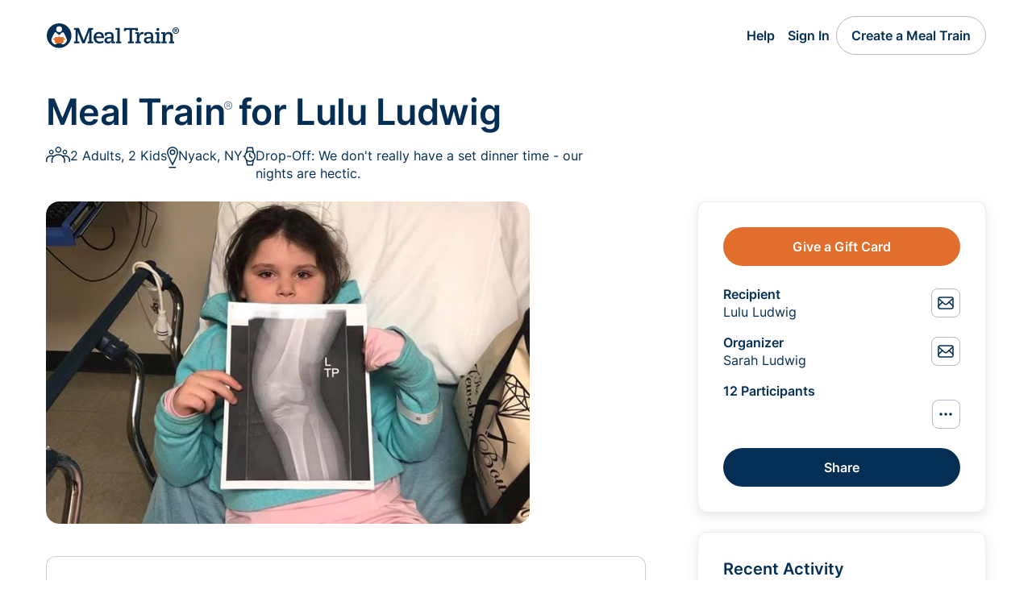

--- FILE ---
content_type: text/html; charset=utf-8
request_url: https://www.mealtrain.com/trains/4wkwg5
body_size: 34357
content:



<!DOCTYPE html>
<html lang="en" class="no-js">
<head>
    <script id="cookieyes" type="text/javascript" src="https://cdn-cookieyes.com/client_data/ec18ee968f21a93ca90ecf89/script.js"></script>
    <script type="text/javascript" src="/content/js/cookieyes-sync.js?v=63871895703"></script>
    <meta charset="utf-8" />
    <meta name="viewport" content="width=device-width, initial-scale=1.0">
    <meta name="keywords" content="Meal Train, MealTrain, meal sign up, meal calendar, meal scheduling, meals calendar, meal schedule" />
    <meta property="og:image" content="https://mealtrainv2.blob.core.windows.net/trains/4wkwg5/e014b61b-9a90-4185-b53c-a753d310fc52.jpg" />
    <meta property="fb:app_id" content="104590689638094" />
    <meta name="p:domain_verify" content="760be8595f037d4a0d441f525ac14993" />
    <meta name="apple-mobile-web-app-title" content="Meal Train">
    <meta name="msapplication-TileColor" content="#da532c">
    <meta name="theme-color" content="#ffffff">
    <link rel="apple-touch-icon" sizes="180x180" href="/apple-touch-icon.png?v=220910">
    <link rel="icon" type="image/png" sizes="32x32" href="/favicon-32x32.png?v=220910">
    <link rel="icon" type="image/png" sizes="16x16" href="/favicon-16x16.png?v=220910">
    <link rel="mask-icon" href="/safari-pinned-tab.svg?v=220910" color="#042e53">
    <link rel="shortcut icon" href="/favicon.ico?v=220910">
    <link rel="stylesheet" type="text/css" href="/content/css/v3-webfonts.css" />
    <link rel="stylesheet" type="text/css" href="/content/css/v3.min.css?v=63904677909" />
    <title>Meal Train for Lulu Ludwig</title>
    <script>
        document.documentElement.className =
            document.documentElement.className.replace("no-js", "js");

        const pageReadyEvent = new Event('pageReady');
        var ready = function () {
            if (document.body) {
                document.dispatchEvent(pageReadyEvent);
                return;
            }
            window.requestAnimationFrame(ready);
        };
        window.requestAnimationFrame(ready);
        document.addEventListener('pageReady', function (e) {
        }, false);

    </script>
        <!-- Global site tag (gtag.js) - Google Analytics -->
        <script async src="https://www.googletagmanager.com/gtag/js?id=G-YW5FMJGS3N"></script>
        <script>
            window.dataLayer = window.dataLayer || [];
            function gtag() { dataLayer.push(arguments); }



            gtag('js', new Date());
            gtag('config', 'UA-12637153-1');
            gtag('config', 'AW-1022366704', { 'allow_enhanced_conversions': true });
            gtag('config', 'G-YW5FMJGS3N');
        </script>
    
    <meta name="robots" content="noindex" />
    <meta property="og:url" content="https://www.mealtrain.com/trains/4wkwg5" />
    <meta property="og:title" content="Meal Train for Lulu Ludwig" />
    <meta name="apple-mobile-web-app-title" content="Meal Train for Lulu Ludwig" />
    <meta property="og:description" content="- 12/27, Lu had a pretty bad fall and we took a trip to the ER in NH where she had an x-ray and they told us she had a tibial plateau fracture.

- 12/28, orthopedist in New Hampshire referred us to a pediatric orthopedic specialist upon our return to NY because of concerns that the injury was on the growth plate. Firmed up the temporary splint and confirmed that we didn&#39;t need to RUSH home.

- 1/2, pediatric ortho corrected her diagnosis to a tibia spine fracture and casted her from her tushie to her toes in hot pink glitter befitting the diva that she is. She will likely be in the cast for 4-5 weeks and then be switched to a brace. Unfortunately, we still did not have a walker for her and he had no local resources for us so she was still completely immobile. He declined to sign off on a temp handicapped pass and so I left feeling a bit defeated and we BOTH had a rough evening. Getting the cast was physically taxing for her and having to physically carry her everywhere was taking its toll on me so we were exhausted and overwhelmed.

- 1/4, walker made it (Thank GOD for Amazon Prime.) Game changer. She is slooooooooowwwww and not going any long distances, but she can make it from the couch to, say, the bathroom independently and that made a HUGE difference.

- 1/6, noticed her eyes crossing at dinner. No headache or nausea and she was coherent so not HUGE alarm bells, but the fall was not SO long ago so we headed off to the ER where the doc and nurses confirmed that her eyes were definitely not moving properly and I wasn&#39;t hallucinating from exhaustion or something. CT scan was all clear so the determination was basically &quot;just one of those things&quot; - &quot;Sometimes these symptoms can appear after a trauma and will resolve on their own.&quot; 

- 1/7, follow-up visits with the pediatrician and ophthalmologist who do NOT think this is &quot;just one of those things.&quot; Each does a fair amount of neurologic screening and give me a laundry list of scary things it COULD be. Neither think it is nothing to worry about, and they believe it is coincidental - unrelated to her fall. Bright spot is that we got the temporary handicapped pass which makes taking her places a bit more manageable. We went for bloodwork and the results should be back in about 3 days.

- 1/8, general consensus from the doctors is that this is something muscular and will require surgical intervention. We went for a verrrrrrrry long MRI to confirm it is not neurological. 

- 1/9, MRI is clear! No next steps yet, waiting for bloodwork. Back to school tomorrow for her birthday!" />

</head>
<body class=" calendar-page">
    <header class="site-header">
        <div class="center">
            <div class="site-header__inner-content cluster">
                <a class="site-header__logo" href="/">
                        <svg class="default-site-logo" xmlns="http://www.w3.org/2000/svg" width="165" height="31" fill="none" viewBox="0 0 165 31">
                            <title>Meal Train - Meal Calendar for New Parents, Surgery, Illness, and More</title>
                            <path fill=" #042E53" fill-rule="evenodd"
                                  d="M31.65 15.25c0 8.43-6.86 15.26-15.32 15.26A15.3 15.3 0 0 1 1 15.25 15.3 15.3 0 0 1 16.33 0c8.46 0 15.32 6.83 15.32 15.25Zm-11.7-7.97a3.61 3.61 0 1 1-7.23-.02 3.61 3.61 0 0 1 7.23.02ZM14.46 21.2h1.87v-1.89 1.89h1.86s-.35 5.4 3.4 4.86c0 0 3.28-.92 4.4-4.87.5-1.81-3.87-9.48-3.87-9.48s-.38-.64-1.13-.64c-.9 0-1.9 1-2.8 1.9-.72.73-1.37 1.39-1.86 1.4-.49-.01-1.15-.67-1.87-1.4-.9-.9-1.89-1.9-2.79-1.9-.75 0-1.13.64-1.13.64s-4.37 7.67-3.87 9.48c1.12 3.95 4.4 4.87 4.4 4.87 3.74.53 3.4-4.86 3.4-4.86Z"
                                  clip-rule="evenodd" />
                            <path fill="#E16E2D"
                                  d="M23.68 19h-1.5c-.11-.02-.3-.86-.37-1.03-.05-.13-.4-.94-1.23-.94h-3.73l.06-.78c.04-.31.46-.26.46-.26.09 0 .16-.04.16-.13v-.07a.16.16 0 0 0-.16-.16h-2.08a.16.16 0 0 0-.17.16v.07c0 .1.08.13.17.13 0 0 .41-.05.46.26l.06.78h-3.72c-.84 0-1.18.8-1.24.94-.06.17-.25 1-.36 1.03h-1.5a.08.08 0 0 0-.08.08v1.03c0 .04.03.08.08.08 0 0 1.7-.21 1.77.29l.32 2.76s.13 1.16 1.57 1.54c0 0 1.74.33 3.69.33s3.79-.34 3.79-.34c1.44-.37 1.47-1.53 1.47-1.53l.31-2.76c.08-.5 1.78-.3 1.78-.3.05 0 .08-.03.08-.07v-1.03c0-.05-.04-.08-.09-.08Z" />
                            <path fill="#042E53" fill-rule="evenodd"
                                  d="M71.33 21.6a9.6 9.6 0 0 1-4.42 1.05c-2.7 0-4.66-1.7-4.7-4.36h9.8v-.41c0-4.23-2.09-7.23-6.2-7.23-4.42 0-6.72 3.13-6.72 7.2 0 4.26 2.71 7.06 7.24 7.09 2.05 0 3.87-.55 4.83-.96l.17-2.38Zm-9.12-5.3c.1-1.63.96-3.47 3.46-3.47s3.26 2.08 3.26 3.2v.28h-6.72Zm10.87-1.01h2.64V13.3a7.43 7.43 0 0 1 2.46-.48c2.44 0 3.05 1.2 3.05 2.86v1.03l-2.8.17c-2.23.1-5.9.58-5.9 4.16 0 1.74 1.1 3.92 4.39 3.92 2.87 0 3.97-1.6 4.55-3.13h.07c-.17.92-.24 1.97-.24 2.83h4.36v-2.15H83.8l.05-2.24c.03-1.46.06-2.9.06-4.35 0-3.24-1.3-5.22-5.35-5.22-2.76 0-4.51.8-5.33 1.18l-.12.05-.03 3.35Zm2.4 5.52c0-2.01 2.67-2.15 5.72-2.18v.54a3.4 3.4 0 0 1-3.53 3.48c-1.4 0-2.2-.81-2.2-1.84Zm11.4 3.82h6.45v-2.15h-1.85l.1-16.71h-5.34v2.15h2.4l-.1 14.56h-1.65v2.15Zm24.2 0h6.62v-2.15h-1.99l.07-4.26c.04-2.42 1.13-4.88 3.74-4.88.62 0 .96.07 1.33.2l.31-2.59a5.6 5.6 0 0 0-1.64-.24c-1.99 0-3.5 1.54-4.01 4.1l-.07-.07c.17-1.37.17-2.76.17-3.79h-4.87v2.15h2.1l-.1 9.38h-1.65v2.15Zm11.04-9.34h2.64V13.3a7.43 7.43 0 0 1 2.47-.48c2.43 0 3.02 1.2 3.02 2.86v1.03l-2.81.17c-2.23.1-5.9.58-5.9 4.16 0 1.74 1.1 3.92 4.39 3.92 2.88 0 3.97-1.6 4.56-3.13h.06c-.17.92-.24 1.97-.24 2.83h4.36v-2.15h-1.85c0-.75.02-1.5.04-2.24.03-1.46.06-2.9.06-4.35 0-3.24-1.3-5.22-5.35-5.22-2.76 0-4.5.8-5.32 1.18l-.06.02-.07.03v3.35Zm2.37 5.52c0-2.01 2.67-2.15 5.72-2.18v.54a3.4 3.4 0 0 1-3.53 3.48c-1.4 0-2.2-.81-2.2-1.84Zm11.14 3.82h6.58v-2.15h-1.85l.06-11.5h-5.03v2.16h2.09l-.07 9.34h-1.78v2.15Zm1.33-17.06a1.8 1.8 0 0 0 1.82 1.81 1.8 1.8 0 0 0 1.82-1.8 1.8 1.8 0 0 0-1.82-1.81c-1 0-1.82.82-1.82 1.8Zm6.41 17.06h6.34v-2.15h-1.85l.1-5.18c.07-2.56 1.58-4.16 3.6-4.16 1.89 0 2.78 1.43 2.78 3.34 0 1.33-.03 2.69-.06 4.04l-.04 1.96h-1.55v2.15H159v-2.15h-1.78l.04-2.18c.03-1.46.06-2.91.06-4.37 0-3.24-1.54-5.28-4.76-5.28-2.75 0-4.29 1.56-4.84 3.34h-.06c.17-1.16.27-2.12.27-3.04h-4.87v2.15h1.92l-.07 9.35h-1.54v2.18Zm-108.54 0h6.61v-2.21h-2.12l.1-12.7h.07c.1.33.18.66.26 1 .16.63.31 1.28.56 1.9l4.73 12.01h3.02l4.83-12.48c.2-.54.35-1.09.49-1.63l.23-.86.07.06-.1 12.76h-1.85v2.22h6.89v-2.22h-2.06l-.1-14.43h2.16V5.8h-5.87l-5.41 14.02c-.15.35-.25.74-.34 1.13l-.1.4h-.07l-.1-.4c-.1-.39-.2-.78-.35-1.13L40.9 5.8h-6.17v2.22h2.12l-.1 14.43h-1.92v2.18Zm74.13 0h-7.2v-2.21h1.96l.1-14.44h-4.38l-.1 1.6h-2.72l.07-3.81h17.2l.11 3.82h-2.7l-.1-1.6h-4.33l-.1 14.43h2.2v2.21Z"
                                  clip-rule="evenodd" />
                            <path fill="#042E53"
                                  d="M159.56 10.8V7.11h1.83a1.27 1.27 0 0 1 1.05.54c.12.19.18.4.18.67a1.18 1.18 0 0 1-.66 1.1c-.2.1-.4.14-.62.14h-1.27V8.9h1.06c.13 0 .25-.05.36-.15.1-.1.16-.24.16-.43 0-.2-.06-.34-.16-.42a.58.58 0 0 0-.35-.12h-.66v3.02h-.91Zm2.32-1.71.87 1.71h-1l-.82-1.71h.95ZM161 13a3.91 3.91 0 0 1-2.83-1.17 4.02 4.02 0 0 1-.86-4.38 4.02 4.02 0 0 1 6.52-1.28 4.02 4.02 0 0 1 .86 4.39A4.02 4.02 0 0 1 161 13Zm0-1.02c.55 0 1.04-.14 1.5-.4A3.02 3.02 0 0 0 163.97 9a3.01 3.01 0 0 0-1.48-2.58 2.95 2.95 0 0 0-4.47 2.59c0 .54.13 1.04.4 1.49a2.95 2.95 0 0 0 2.58 1.48Z" />
                        </svg>
                </a>

                    <ul class="cluster">
                        <li class="only-desktop"><a href="#" class="button button-link btn-open-help">Help</a></li>
                            <li><a href="/users/sign_in/?ReturnUrl=%2ftrains%2f4wkwg5" class="button button-link">Sign In</a></li>
                                                    <li class="only-desktop"><a href="/trains/create/" class="button button-clear">Create a Meal Train</a></li>
                            <li class="only-mobile"><a href="/trains/create/" class="button button-clear">Create</a></li>
                    </ul>
            </div>
        </div>
    </header>

    




<main class="calendar-page">

    

<!-- modal -->
<div class="train-upcoming-booking-modal">
    <div class="modal fade" id="modalUpcomingBooking" tabindex="-1" aria-labelledby="modalUpcomingBookingTitle" aria-hidden="true">
        <div class="modal-dialog modal-lg modal-fullscreen-md-down">
            <div class="modal-content">
                <div class="modal-header">
                    <h3 class="modal-title" id="modalUpcomingBookingTitle">
                        My Upcoming Help
                    </h3>
                    <button type="button" class="btn-close" data-bs-dismiss="modal" aria-label="Close"></button>
                </div>
                <div class="modal-body">

                    <p>
                        Here's what you've signed up for. Please <a data-bs-toggle="modal" data-bs-target="#modalTrainRecipientInfo" class="strong">view&nbsp;instructions</a>
                        for information about delivery time, drop-off location, preferences, special instructions, and more.
                    </p>



                </div>
            </div>
        </div>
    </div>
</div>
<!-- end modal -->



    <div class="center center:collapse-on-narrow">
        <div class="train-grid space:stack:space-l">
            <div class="train-title">
                <h1 class="space:stack:space-s">Meal Train<span class="registration-mark">&reg;</span> for Lulu Ludwig</h1>
                
<div class="train-recipient-info__preview">

        <a class="train-recipient-info__item" data-bs-toggle="modal" data-bs-target="#modalTrainRecipientInfo">
            <svg role="img" width="30" height="20" aria-label="Who needs meals">
                <use xlink:href="#recipient-count-3" />
            </svg>
            2 Adults, 2 Kids
        </a>
            <a class="train-recipient-info__item" data-bs-toggle="modal" data-bs-target="#modalTrainRecipientInfo">
            <svg role="img" width="14" height="27" aria-label="Location Pin">
                <use xlink:href="#pin" />
            </svg>Nyack, NY
        </a>
            <a class="train-recipient-info__item" data-bs-toggle="modal" data-bs-target="#modalTrainRecipientInfo">
            <svg role="img" width="16" height="24" aria-label="Time to drop off meals">
                <use xlink:href="#timer-watch" />
            </svg>
            Drop-Off: We don&#39;t really have a set dinner time - our nights are hectic. 
        </a>
</div>
            </div>
            <div class="train-intro">
                


    <div class="train-photo space:stack:space-s">
        <img src="https://mealtrainv2.blob.core.windows.net/trains/4wkwg5/e014b61b-9a90-4185-b53c-a753d310fc52.jpg" alt="Lulu Ludwig" title="Lulu Ludwig" />
    </div>

<div class="train-description">
    <div class="train-title">
        <h2>Meal Train<span class="registration-mark">&reg;</span> for Lulu Ludwig</h2>
    </div>
        <p class="train-description__story">
            <text-revealer cutoff="300" text="- 12/27, Lu had a pretty bad fall and we took a trip to the ER in NH where she had an x-ray and they told us she had a tibial plateau fracture.

- 12/28, orthopedist in New Hampshire referred us to a pediatric orthopedic specialist upon our return to NY because of concerns that the injury was on the growth plate. Firmed up the temporary splint and confirmed that we didn&#39;t need to RUSH home.

- 1/2, pediatric ortho corrected her diagnosis to a tibia spine fracture and casted her from her tushie to her toes in hot pink glitter befitting the diva that she is. She will likely be in the cast for 4-5 weeks and then be switched to a brace. Unfortunately, we still did not have a walker for her and he had no local resources for us so she was still completely immobile. He declined to sign off on a temp handicapped pass and so I left feeling a bit defeated and we BOTH had a rough evening. Getting the cast was physically taxing for her and having to physically carry her everywhere was taking its toll on me so we were exhausted and overwhelmed.

- 1/4, walker made it (Thank GOD for Amazon Prime.) Game changer. She is slooooooooowwwww and not going any long distances, but she can make it from the couch to, say, the bathroom independently and that made a HUGE difference.

- 1/6, noticed her eyes crossing at dinner. No headache or nausea and she was coherent so not HUGE alarm bells, but the fall was not SO long ago so we headed off to the ER where the doc and nurses confirmed that her eyes were definitely not moving properly and I wasn&#39;t hallucinating from exhaustion or something. CT scan was all clear so the determination was basically &quot;just one of those things&quot; - &quot;Sometimes these symptoms can appear after a trauma and will resolve on their own.&quot; 

- 1/7, follow-up visits with the pediatrician and ophthalmologist who do NOT think this is &quot;just one of those things.&quot; Each does a fair amount of neurologic screening and give me a laundry list of scary things it COULD be. Neither think it is nothing to worry about, and they believe it is coincidental - unrelated to her fall. Bright spot is that we got the temporary handicapped pass which makes taking her places a bit more manageable. We went for bloodwork and the results should be back in about 3 days.

- 1/8, general consensus from the doctors is that this is something muscular and will require surgical intervention. We went for a verrrrrrrry long MRI to confirm it is not neurological. 

- 1/9, MRI is clear! No next steps yet, waiting for bloodwork. Back to school tomorrow for her birthday!"></text-revealer>
        </p>
</div>


            </div>
            <div class="train-sidebar-area">
                <div class="train-info-area shadow-on-wide">
                    
    <div class="train-actions space:stack:space-s">
            <button id="btn-giftcard-traininfo" data-wireup-click-tracking class="button" data-bs-toggle="modal" data-bs-target="#modalGiftCardPicker">
                Give a Gift Card
            </button>
    </div>

<div class="train-meta-info">
    <div class="space:stack:space-default">
        <div class="info-row">
            <div class="row">
                <div>
                    <h4 class="title">Recipient</h4>
                    <p>Lulu Ludwig</p>
                </div>
                <a href="/trains/4wkwg5/message/5kv1m7" class="button button-outline button-rectangle button-condensed"><svg role="img" width="24" height="24" aria-label="Send Message to Recipient"><use xlink:href="#envelope-blue" /></svg></a>
            </div>
        </div>

        <div class="info-row">
            <div class="row">
                <div>
                    <h4 class="title">Organizer</h4>
                    <p>Sarah Ludwig</p>
                </div>
                <a href="/trains/4wkwg5/message/5kv1m7" class="button button-outline button-rectangle button-condensed"><svg role="img" width="24" height="24" aria-label="Send Message to Organizer"><use xlink:href="#envelope-blue" /></svg></a>
            </div>
        </div>

        <div class="info-row center-button">
            <h4>12 Participants</h4>
            <div class="row">
                <face-pile data-wireup-showparticipants></face-pile>
                <button class="button button-outline button-rectangle button-condensed" data-wireup-showparticipants><svg role="img" width="24" height="24" aria-label="View All"><use xlink:href="#meatball-blue" /></svg></button>
            </div>
        </div>
    </div>
   
    <div class="row">
        <button id="btn-share-traininfo" data-wireup-click-tracking class="button col-full button-blue" data-bs-toggle="modal" data-bs-target="#modalTrainShare">Share</button>
    </div>

</div>

<!-- participants modal -->
<div class="train-participants-modal">
    <div class="modal fade" id="modalTrainParticipants" tabindex="-1" aria-labelledby="modalTrainParticipantsTitle" aria-hidden="true">
        <div class="modal-dialog modal-fullscreen-sm-down modal-dialog-scrollable">
            <div class="modal-content">
                <div class="modal-header">
                    <h3 class="modal-title" id="modalTrainParticipantsTitle">Participants</h3>
                    <button type="button" class="btn-close" data-bs-dismiss="modal" aria-label="Close"></button>
                    <div class="modal-button-row">

                        <button id="btn-share-participant-info" data-wireup-click-tracking class="button button-blue button-rectangle" data-bs-toggle="modal" data-bs-target="#modalTrainShare" data-bs-dismiss="modal">
                            <svg role="img" width="24" height="24" aria-label="Share / Add">
                                <use xlink:href="#add-white" />
                            </svg>Share / Add
                        </button>

                        
                    </div>
                </div>
                <div data-replacement-target class="modal-body"></div>
            </div>
        </div>
    </div>
</div>
<!-- end participants modal -->

                </div>
                <div class="train-activity shadow-on-wide">
                    
<div data-populate-recentactivity>
    <h2 class="calendar-page__section-title">Recent Activity</h2>
    <div data-replacement-target class="no-separating-lines space:stack:space-m train-activity__list"></div>
    <a id="btn-viewall-recent-activity" class="button button-outline col-full" data-wireup-showactivity data-wireup-click-tracking>View All</a>
</div>

                </div>
            </div>
            <div class="train-recipient-info band-top-on-narrow border-on-wide" data-observe-width="520">
                

<h2 class="calendar-page__section-title">Recipient Info</h2>

<div class="train-recipient-info__wrapper">

        <a class="train-recipient-info__item recipient-info-allergy" data-bs-toggle="modal" data-bs-target="#modalTrainRecipientInfo">

            <svg role="img" width="24" height="24" aria-label="Warning:">
                <use xlink:href="#warning-triangle" />
            </svg>
            <div>
                <p>Allergies or Restrictions</p>
                <p>none</p>
            </div>
        </a>
            <a class="train-recipient-info__item recipient-info-num-people" data-bs-toggle="modal" data-bs-target="#modalTrainRecipientInfo">
            <svg role="img" width="30" height="20" aria-label="Who needs meals">
                <use xlink:href="#recipient-count-3" />
            </svg>
            <div>
                <p>Food For</p>
                <p>2 Adults, 2 Kids</p>
            </div>
        </a>
            <a class="train-recipient-info__item recipient-info-dropoff-time" data-bs-toggle="modal" data-bs-target="#modalTrainRecipientInfo">
            <svg role="img" width="16" height="24" aria-label="Time to drop off meals">
                <use xlink:href="#timer-watch" />
            </svg>
            <div>
                <p>Drop-Off&nbsp;Time</p>
                <p>We don&#39;t really have a set dinner time - our nights are hectic. </p>
            </div>
        </a>
            <a class="train-recipient-info__item recipient-info-special-instructions" data-bs-toggle="modal" data-bs-target="#modalTrainRecipientInfo">
            <svg role="img" width="22" height="21" aria-label="Special Instructions">
                <use xlink:href="#message" />
            </svg>
            <div>

                <p>Special Instructions</p>
                <p>For anyone who has not been to our house, we are across the street from Nyack Hot Bagels. Go through the church parking lot, last house on the left.

</p>
            </div>
        </a>
            <a class="train-recipient-info__item recipient-info-location" data-bs-toggle="modal" data-bs-target="#modalTrainRecipientInfo">
            <svg role="img" width="14" height="27" aria-label="Location Pin">
                <use xlink:href="#pin" />
            </svg>

            <div>

                <p>Meal Drop-Off Location</p>

                <p>Nyack, NY</p>
            </div>
        </a>

</div>
<div class="train-recipient-info__actions">
    <button class="button button-outline" data-bs-toggle="modal" data-bs-target="#modalTrainRecipientInfo">
        <span class="only-mobile">View All Recipient Info</span><span class="only-desktop">View All Details</span>
    </button>

</div>


<!-- recipient info modal -->
<div class="train-recipient-info-modal">
    <div class="modal fade" id="modalTrainRecipientInfo" tabindex="-1" aria-labelledby="modalTrainRecipientInfoTitle" aria-hidden="true">
        <div class="modal-dialog modal-dialog-scrollable modal-fullscreen-md-down">
            <div class="modal-content">
                <div class="modal-header">
                    <h3 class="modal-title" id="modalTrainRecipientInfoTitle">
                        Recipient Info
                    </h3>
                    <button type="button" class="btn-close" data-bs-dismiss="modal" aria-label="Close"></button>
                </div>
                <div class="modal-body">
                        <div class="alert alert-warning" role="alert">
                            <div class="row row:nowrap row-nowrap-with-icon">
                                <svg role="img" width="24" height="24" aria-label="Warning:">
                                    <use xlink:href="#warning-triangle" />
                                </svg>
                                <div>
                                    <h4>Allergy or Dietary Restriction</h4>
                                    <p class="text-wrap">none</p>
                                </div>
                            </div>
                        </div>
                    <div>
                        <svg role="img" width="14" height="27" aria-label="Location Pin">
                            <use xlink:href="#pin" />
                        </svg>
                        <div>
                            <h4>Meal Drop-Off Location</h4>
                            <p>
                                7 Old Ox Road<br/>Nyack&nbsp;NY&nbsp;10960<br/><a href="https://maps.google.com/maps?f=q&hl=en&q=7+Old+Ox+Road+Nyack+NY+10960" target="_blank">View Map</a>
                            </p>
                        </div>
                    </div>
                        <div>
                            <svg role="img" width="16" height="24" aria-label="Time to drop off meals:">
                                <use xlink:href="#timer-watch" />
                            </svg>
                            <div>
                                <h4>Preferred Drop-Off Time</h4>
                                <p>We don&#39;t really have a set dinner time - our nights are hectic. </p>
                            </div>
                        </div>
                                            <div>
                            <svg role="img" width="23" height="19" aria-label="People to cook for">
                                <use xlink:href="#recipient-count-2" />
                            </svg>
                            <div>
                                <h4>People to Cook For</h4>
                                <p>2 Adults, 2 Kids</p>
                            </div>
                        </div>
                                            <div>
                            <svg role="img" width="24" height="28" aria-label="Favorites">
                                <use xlink:href="#thumbs-up" />
                            </svg>
                            <div>
                                <h4>Favorite Meals or Restaurants</h4>
                                <p class="text-wrap">Adam and I are not picky - although we generally don&#39;t eat much pork and I don&#39;t really love red meat. The kids are picky, but not predictably so don&#39;t plan around them. We are stocked with peanut butter as needed.

</p>
                            </div>
                        </div>
                                            <div>
                            <svg role="img" width="21" height="21" aria-label="Least Favorite">
                                <use xlink:href="#dislikes" />
                            </svg>
                            <div>
                                <h4>Least Favorite Meals</h4>
                                <p class="text-wrap">Please do not bring beets into my house. Ever.</p>
                            </div>
                        </div>
                                            <div>
                            <svg role="img" width="22" height="21" aria-label="Special Instructions">
                                <use xlink:href="#message" />
                            </svg>
                            <div>
                                <h4>Special Instructions</h4>
                                <p class="text-wrap">For anyone who has not been to our house, we are across the street from Nyack Hot Bagels. Go through the church parking lot, last house on the left.

</p>
                            </div>
                        </div>


                    <div class="modal-body-footer">
                        <button type="button" class="button button-outline" data-bs-dismiss="modal">
                            Close
                        </button>
                    </div>
                </div>
            </div>
        </div>
    </div>
</div>
<!-- end recipient info modal -->

            </div>
            <div class="train-other-help">
                                    <div class="train-gift-cards band-top-on-narrow border-on-wide">
                        


<div class="with-sidebar train-other-help__wrapper">
    <div class="not-sidebar train-other-help__content">
        <div class="train-other-help__header">
            <img src="/content/img/illustration/gift-card-small.svg">
            <div>
                <h2 class="calendar-page__section-title">Gift Cards</h2>
                    <p>
                        Provide support with a gift&nbsp;card to <a id="lnk-giftcard-widget-dd" data-wireup-click-tracking href="/trains/4wkwg5/giftcards/catalog/doordash_meal_train_email">DoorDash</a>,
                        <a id="lnk-giftcard-widget" data-wireup-click-tracking href="/trains/4wkwg5/giftcards/catalog">Chick-fil-A, Panera, Olive Garden, and more.</a>
                    </p>
            </div>
        </div>

            <p class="current-progress-string">
                <a id="lnk-giftcard-befirst" data-wireup-click-tracking class="strong" data-bs-toggle="modal" data-bs-target="#modalGiftCardPicker">Be&nbsp;the&nbsp;first</a> to give a gift card.
            </p>
    </div>
    <div class="sidebar train-other-help__actions">
        <button id="btn-giftcard-widget" data-wireup-click-tracking class="button col-full" data-bs-toggle="modal" data-bs-target="#modalGiftCardPicker">
            Give a Gift Card
        </button>
    </div>
</div>

<!-- gift-card picker modal -->
<div class="train-gift-card-modal">
    <div class="modal fade" id="modalGiftCardPicker" tabindex="-1" aria-labelledby="modalGiftCardPickerTitle" aria-hidden="true">
        <div class="modal-dialog modal-dialog-scrollable modal-fullscreen-sm-down">
            <div class="modal-content">
                <div class="modal-header">
                    <h3 class="modal-title" id="modalGiftCardPickerTitle">
                        Give a Gift Card
                    </h3>
                    <button type="button" class="btn-close" data-bs-dismiss="modal" aria-label="Close"></button>
                </div>
                <div class="modal-body">
                    <p class="space:stack:space-m">
                        Provide a meal gift card for Lulu Ludwig.
                    </p>

                        <ul>
                            <li>
                                <a id="btn-giftcard-modal-usa-dd" data-wireup-click-tracking href="/trains/4wkwg5/giftcards/catalog/doordash_meal_train_email" class="button button-outline button-rectangle multi-line-with-logo">
                                    <svg xmlns="http://www.w3.org/2000/svg" width="64" height="31" fill="none" viewBox="0 0 64 31">
                                        <path fill="#FF3008"
                                              d="M2.3 24.5v4h1c1.2 0 2.1-.8 2-2a2 2 0 0 0-2-2h-1Zm1-1.3c2 0 3.6 1.5 3.6 3.3 0 1.9-1.6 3.4-3.6 3.4H1l-.2-.2v-6.3c0-.1 0-.2.2-.2h2.3Zm8.7 5.5c1.3 0 2.3-1 2.3-2.2 0-1.2-1-2.2-2.3-2.2-1.2 0-2.2 1-2.2 2.2 0 1.2 1 2.2 2.2 2.2Zm0-5.6c2.1 0 3.7 1.5 3.7 3.4 0 2-1.6 3.5-3.7 3.5-2 0-3.7-1.6-3.7-3.5s1.6-3.4 3.7-3.4m8.9 5.6c1.2 0 2.2-1 2.2-2.2 0-1.2-1-2.1-2.2-2.2-1.3 0-2.3 1-2.3 2.2 0 1.2 1 2.2 2.3 2.2Zm0-5.6c2 0 3.7 1.5 3.7 3.4 0 2-1.6 3.5-3.7 3.5S17 28.4 17 26.5s1.7-3.4 3.8-3.4m8.7 1.4H28v1.8h1.5c.5 0 .9-.4 1-.9a.9.9 0 0 0-1-1Zm-3-1.1c0-.1 0-.2.2-.2h2.8c1.4 0 2.4 1 2.4 2.2 0 .8-.5 1.6-1.2 2l1.3 2.2v.2h-1.5l-1.3-2.3H28v2.2l-.2.2h-1.1l-.2-.2v-6.3Zm9.2 1.1v4.1h1a2 2 0 0 0 2.1-2 2 2 0 0 0-2-2h-1Zm1-1.3c2 0 3.6 1.5 3.6 3.4 0 1.8-1.5 3.3-3.5 3.3h-2.4s-.2 0-.2-.2v-6.3l.2-.2h2.4Zm8.1 1.7-.9 2.2h1.7l-.8-2.2Zm-1.4 3.4-.5 1.4c0 .1 0 .2-.2.2h-1.1l-.2-.2 2.5-6.4s.1-.1.2 0h1.3c.1-.1.2 0 .2 0l2.6 6.3-.1.2h-1.5l-.5-1.5h-2.7Zm6.1-3.3c0-1 1-2 2.4-2a3 3 0 0 1 2.1.8v.3l-.6.6a.2.2 0 0 1-.3 0c-.3-.3-.7-.4-1-.4-.7 0-1.1.3-1.1.7 0 1.2 3.4.5 3.4 2.9 0 1.2-.9 2.1-2.5 2.1-1 0-1.9-.3-2.5-1v-.2l.6-.6a.2.2 0 0 1 .3 0c.4.3.9.6 1.5.6.7 0 1.2-.4 1.2-.9 0-1.2-3.5-.5-3.5-2.9m11.2-1.6v2.5h-2.9v-2.5c0-.1 0-.2-.2-.2h-1c-.2 0-.3 0-.3.2v6.3l.2.1h1.1l.2-.1V27h3v2.6l.1.1H62l.2-.1v-6.3c0-.1 0-.2-.2-.2h-1c-.2 0-.3 0-.3.2Zm-18-18.8A7 7 0 0 0 36.5 1H16.8c-.4 0-.7.3-.7.7 0 .1 0 .3.2.4l4.3 4.2c.4.4.9.6 1.4.6h14c1 0 1.8.7 1.9 1.6a1.8 1.8 0 0 1-2 1.9h-9.5c-.4 0-.7.3-.7.7 0 .1 0 .3.2.4l4.3 4.2c.4.4.9.6 1.4.6H36c5.6 0 9.9-5.9 6.7-11.7" />
                                    </svg>
                                    <div>
                                        <h4>DoorDash Gift Cards</h4>
                                        <p>Restaurant Delivery from DoorDash</p>
                                    </div>
                                    <svg role="img" width="24" height="15" aria-label="arrow">
                                        <use xlink:href="#arrow-curved-right-blue" />
                                    </svg>
                                </a>
                            </li>
                            <li>
                                <a id="btn-giftcard-modal-other" data-wireup-click-tracking href="/trains/4wkwg5/giftcards/catalog" class="button button-outline button-rectangle multi-line-with-logo">
                                    <img src="/content/img/illustration/giftcard-stacked-chick.png">

                                    <div>
                                        <h4>Restaurant Gift Cards</h4>
                                        <p>Chick-fil-A, Panera, Olive Garden, and more</p>
                                    </div>
                                    <svg role="img" width="24" height="15" aria-label="arrow">
                                        <use xlink:href="#arrow-curved-right-blue" />
                                    </svg>
                                </a>
                            </li>
                        </ul>
                </div>
            </div>
        </div>
    </div>
</div>
<!-- end gift-card picker modal -->
<!-- see who modal -->
<div class="train-donations-modal">
    <div class="modal fade" id="modalTrainGiftcards" tabindex="-1" aria-labelledby="modalTrainGiftcardsTitle" aria-hidden="true">
        <div class="modal-dialog modal-dialog-scrollable modal-fullscreen-md-down">
            <div class="modal-content">
                <div class="modal-header">

                    <h3 class="modal-title" id="modalTrainGiftcardsTitle">
                        Gift Cards for Lulu Ludwig
                    </h3>
                    <button type="button" class="btn-close" data-bs-dismiss="modal" aria-label="Close"></button>

                        <div class="modal-button-row">
                            <button id="btn-giftcard-see-who-modal" data-wireup-click-tracking class="button button-rectangle" data-bs-toggle="modal" data-bs-target="#modalGiftCardPicker">
                                Give a Gift Card
                            </button>
                        </div>
                </div>
                <div class="modal-body">

                </div>
            </div>
        </div>
    </div>
</div>
<!-- end see who modal -->

                    </div>
            </div>
            <div class="train-calendar band-top-on-narrow border-on-wide" data-observe-width="520">
                
<div id="mealCalendar">
    <div class="calendar-page__section-header">
        <div>
            <h2 class="calendar-page__section-title">Meal Calendar</h2>
            <p data-show-futuredates class="hidden">Volunteer to provide a meal.</p>
        </div>
        <div class="train-calendar__actions">
            <fieldset class="segmented-control calendar-view-picker" role="radiogroup" aria-label="Calendar View">
                <input type="radio" name="calendar-view" value="Calendar" id="radioCalendar" autocomplete="off" data-wireup-radiocalendar />
                <label for="radioCalendar">
                    <svg width="24" height="22" viewBox="0 0 24 22" fill="none" xmlns="http://www.w3.org/2000/svg">
                        <path d="M0.799988 7.7998H21.9" stroke="currentColor" stroke-width="1.5" stroke-miterlimit="10" stroke-linecap="round" stroke-linejoin="round" />
                        <path d="M5 1V4.6" stroke="currentColor" stroke-width="1.5" stroke-miterlimit="10" stroke-linecap="round" stroke-linejoin="round" />
                        <path d="M18 1V4.6" stroke="currentColor" stroke-width="1.5" stroke-miterlimit="10" stroke-linecap="round" stroke-linejoin="round" />
                        <rect x="0.75" y="2.75" width="21.5" height="17.5" rx="2.25" stroke="currentColor" stroke-width="1.5" />
                    </svg>
                    <span>Calendar</span>
                </label>

                <input type="radio" name="calendar-view" value="List" id="radioList" autocomplete="off" data-wireup-radiolist checked />
                <label for="radioList">
                    <svg width="20" height="12" viewBox="0 0 20 12" fill="none" xmlns="http://www.w3.org/2000/svg">
                        <path d="M1 1H19" stroke="currentColor" stroke-width="1.5" stroke-miterlimit="10" stroke-linecap="round" stroke-linejoin="round" />
                        <path d="M1 6H19" stroke="currentColor" stroke-width="1.5" stroke-miterlimit="10" stroke-linecap="round" stroke-linejoin="round" />
                        <path d="M1 11H19" stroke="currentColor" stroke-width="1.5" stroke-miterlimit="10" stroke-linecap="round" stroke-linejoin="round" />
                    </svg>
                    <span>List</span>
                </label>
            </fieldset>
        </div>
    </div>


    <div class="hidden" data-toggle-calendar></div>
    <div class="train-calendar__inner calendar-list" data-observe-width="600" data-toggle-list></div>
    <div data-show-allbooked class="alert alert-info alert-all-booked hidden">
        <svg role="img" width="24" height="24" aria-label="Info: ">
            <use xlink:href="#info-blue" />
        </svg>
        <div>
                                <div>
                        <p class="strong">All dates are booked, but there are still other ways to help.</p>
                            <p>
                                Provide a meal by
                                <a id="lnk-giftcard-full-calendar" data-wireup-click-tracking data-bs-toggle="modal" data-bs-target="#modalGiftCardPicker">giving a gift card</a>, or
                                <a href="/trains/4wkwg5/message/5kv1m7">contact the organizer</a> for more dates.
                            </p>
                    </div>
        </div>
    </div>
</div>

<!-- past dates modal -->
<div class="past-dates-modal">
    <div class="modal fade" id="modalPastDates" tabindex="-1" aria-labelledby="modalPastDatesTitle" aria-hidden="true">
        <div class="modal-dialog modal-lg modal-dialog-scrollable modal-fullscreen-sm-down">
            <div class="modal-content">
                <div class="modal-header">
                    <h3 class="modal-title" id="modalPastDatesTitle">
                        Past Dates
                    </h3>
                    <button type="button" class="btn-close" data-bs-dismiss="modal" aria-label="Close"></button>
                </div>
                <div class="modal-body">
                    <div data-replacement-target class="space:stack:space-m"></div>
                    <div class="modal-body-footer">
                        <button type="button" class="button button-outline" data-bs-dismiss="modal">
                            Close
                        </button>
                    </div>
                </div>
            </div>
        </div>
    </div>
</div>
<!-- end past dates modal -->

            </div>
            <div class="train-activity band-top-on-narrow">
                
<div data-populate-recentactivity>
    <h2 class="calendar-page__section-title">Recent Activity</h2>
    <div data-replacement-target class="no-separating-lines space:stack:space-m train-activity__list"></div>
    <a id="btn-viewall-recent-activity" class="button button-outline col-full" data-wireup-showactivity data-wireup-click-tracking>View All</a>
</div>

            </div>
            <div class="train-updates band-top-on-narrow border-on-wide">
                
<div id="trainUpdates" >
    <h2 class="calendar-page__section-title">Updates</h2>
                <train-post entity="{&quot;Post&quot;:{&quot;Id&quot;:&quot;d4qlz&quot;,&quot;TrainId&quot;:&quot;4wkwg5&quot;,&quot;Date&quot;:&quot;2019-01-09T13:23:38.587&quot;,&quot;Status&quot;:&quot;Active&quot;,&quot;DateLocal&quot;:&quot;2019-01-09T05:23:38.587&quot;,&quot;Title&quot;:&quot;Update&quot;,&quot;Text&quot;:&quot;I just posted the timeline of what has been going on and I will try to keep it current - I post updates on Facebook, too, only because it is too hard to keep up with everyone individually. Thank you so much to everyone who has been so generous with support and offers to help. Not having to worry about dinner has been an incredible relief.&quot;,&quot;Author&quot;:{&quot;Id&quot;:&quot;5kv1m7&quot;,&quot;FirstName&quot;:&quot;Sarah&quot;,&quot;LastName&quot;:&quot;Ludwig&quot;,&quot;FullName&quot;:&quot;Sarah Ludwig&quot;,&quot;Initials&quot;:&quot;SL&quot;,&quot;Avatar&quot;:null,&quot;GivenName&quot;:&quot;Sarah Ludwig&quot;,&quot;CompanyName&quot;:null,&quot;Flagged&quot;:false,&quot;Status&quot;:&quot;Active&quot;},&quot;PhotoPath&quot;:null},&quot;PostLikes&quot;:[]}"></train-post>
</div>

            </div>
        </div>
    </div>
    

<div class="modal fade train-share-modal" id="modalTrainShare" tabindex="-1" aria-labelledby="modalTrainShareTitle" aria-hidden="true">
    <div class="modal-dialog">
        <div class="modal-content">
            <div class="modal-header">
                <h3 class="modal-title" id="modalTrainShareTitle">
                    Sharing Options
                </h3>
                <button type="button" class="btn-close" data-bs-dismiss="modal" aria-label="Close"></button>
            </div>
            <div class="modal-body">
                
                <share-options name="Lulu Ludwig" url="https://mealtrain.com/4wkwg5"></share-options>
            </div>
        </div>
    </div>
</div>
    
<!-- activity modal -->
<div class="train-activity-modal">
    <div class="modal fade" id="modalTrainActivity" tabindex="-1" aria-labelledby="modalTrainActivityTitle" aria-hidden="true">
        <div class="modal-dialog modal-dialog-scrollable modal-fullscreen-sm-down">
            <div class="modal-content">
                <div class="modal-header">
                    <h3 class="modal-title" id="modalTrainActivityTitle">
                        Recent Activity
                    </h3>
                    <button type="button" class="btn-close" data-bs-dismiss="modal" aria-label="Close"></button>
                        <div class="modal-button-row">
                                                            <button id="btn-giftcard-recentactivity" data-wireup-click-tracking class="button button-rectangle" data-bs-toggle="modal" data-bs-target="#modalGiftCardPicker">
                                    Give a Gift Card
                                </button>
                        </div>
                </div>
                <div class="modal-body">
                    <div data-prepend-target class="space:stack:space-m"></div>
                    <button class="button button-outline col-full" data-wireup-showmoreactivity>View More</button>
                </div>
            </div>
        </div>
    </div>
</div>
<!-- end activity modal -->
    

<div class="train-linked-update-modal">
    <div class="modal fade" id="modalLinkedUpdate" tabindex="-1" aria-labelledby="modalLinkedUpdateTitle" aria-hidden="true">
        <div class="modal-dialog modal-lg modal-dialog-scrollable">
            <div class="modal-content">
                <div class="modal-header">
                    <h3 class="modal-title" id="modalLinkedUpdateTitle">
                        Update
                    </h3>
                    <button type="button" class="btn-close" data-bs-dismiss="modal" aria-label="Close"></button>
                </div>
                <div class="modal-body">
                    <div data-replacement-target></div>
                </div>
            </div>
        </div>
    </div>
</div>

    <!-- svg sprite -->

<svg data-spritesheet xmlns="http://www.w3.org/2000/svg" style="display: none;">
    <symbol id="edit-white" viewBox="0 0 24 24" fill="none">
        <g stroke="#fff" stroke-linecap="round" stroke-miterlimit="10" stroke-width="1.5" fill="none">
            <path d="m8.1 12.3 9.7-9.7L21.2 6l-9.7 9.7" />
            <path d="m11.4 15.8-4.1.8.7-4.2m13.4-6.5 1.3-1.4a3 3 0 0 0-3.4-3.4l-1.4 1.4" />
            <path d="M9.9 5.2H4.2a2 2 0 0 0-2 2v12.7a2 2 0 0 0 2 2H17a2 2 0 0 0 2-2v-5.6M8.8 11.6l3.4 3.4" />
        </g>
    </symbol>
    <symbol id="meatball-blue" fill="none" viewBox="0 0 24 24">
        <path fill="#042E53" d="M6 13.8a1.7 1.7 0 1 0 0-3.5 1.7 1.7 0 0 0 0 3.4Zm6 0a1.7 1.7 0 1 0 0-3.5 1.7 1.7 0 0 0 0 3.4Zm6 0a1.7 1.7 0 1 0 0-3.5 1.7 1.7 0 0 0 0 3.4Z" />
    </symbol>
    <symbol id="trash-white" fill="none" viewBox="0 0 24 24">
        <path stroke="#FFFFFF" stroke-linecap="round" stroke-miterlimit="10" stroke-width="1.5"
              d="M18 5.91V19a2.18 2.18 0 0 1-2.18 2.18H8.18A2.18 2.18 0 0 1 6 19V5.91m13-.5H5m4 4v8m3-8v8m3-8v8M9 5.33V3.31a.5.5 0 0 1 .5-.5h5a.5.5 0 0 1 .5.5v2.1" />
    </symbol>
    <symbol id="envelope-blue-2" fill="none" viewBox="0 0 30 30">
        <path fill="#042E53"
              d="M5.5 8.6a.8.8 0 0 0-1 1l1-1Zm7.1 7.5.5-.6-.5.6Zm4.8 0-.5-.6.5.6Zm8.1-6.4a.7.7 0 1 0-1-1.1l1 1ZM4 19a.8.8 0 0 0 1 1l-1-1Zm6.7-4.6a.7.7 0 1 0-1-1l1 1ZM25 20a.8.8 0 0 0 1-1l-1 1Zm-4.7-6.8a.7.7 0 1 0-1 1l1-1ZM4.5 9.7l7.6 7 1-1.2-7.6-7-1 1.2Zm7.6 7c.8.7 1.8 1 2.9 1v-1.4c-.7 0-1.4-.3-1.9-.8l-1 1.1Zm2.9 1c1 0 2.1-.3 2.9-1l-1-1.2c-.5.5-1.2.8-1.9.8v1.5Zm2.9-1 7.6-7-1-1.1-7.6 7 1 1Zm-11-9h16.3V6.3H6.8v1.5Zm16.3 0c.8 0 1.5.8 1.5 1.6h1.5a3 3 0 0 0-3-3v1.5Zm1.5 1.6V21h1.5V9.3h-1.5Zm0 11.7c0 .9-.7 1.6-1.5 1.6V24a3 3 0 0 0 3-3.1h-1.5Zm-1.5 1.6H6.8V24h16.4v-1.5Zm-16.4 0c-.8 0-1.5-.7-1.5-1.6H3.8a3 3 0 0 0 3 3v-1.4ZM5.3 21V9.3H3.8V21h1.5Zm0-11.7c0-.8.7-1.6 1.5-1.6V6.3a3 3 0 0 0-3 3.1h1.5ZM5 20.1l5.7-5.7-1-1L4 19l1 1Zm21-1-5.7-5.8-1 1 5.7 5.8 1-1Z" />
    </symbol>
    <symbol id="message-blue-2" fill="none" viewBox="0 0 30 30">
        <path stroke="#042E53" stroke-linecap="round" stroke-linejoin="round" stroke-width="1.5"
              d="M8.8 10h12.9M8.8 13.8h12.9m4.8 4a1.9 1.9 0 0 1-1.9 2H20a1.9 1.9 0 0 0-1.7.8l-3 5.1-3.1-5a1.9 1.9 0 0 0-1.7-1H6a1.9 1.9 0 0 1-2-2V6a1.9 1.9 0 0 1 1.9-2h18.7a1.9 1.9 0 0 1 1.9 1.9v11.8Z" />
    </symbol>
    <symbol id="copy-to-clipboard-blue" fill="none" viewBox="0 0 30 30">
        <rect x="4" y="4" width="16.5" height="16.5" rx="2.5" stroke="#042E53" stroke-width="1.5" />
        <rect x="9" y="9" width="16.5" height="16.5" rx="2.5" stroke="#042E53" stroke-width="1.5" />
    </symbol>
    <symbol id="copy-to-clipboard-white" fill="none" viewBox="0 0 30 30">
        <rect x="4" y="4" width="16.5" height="16.5" rx="2.5" stroke="#FFFFFF" stroke-width="1.5" />
        <rect x="9" y="9" width="16.5" height="16.5" rx="2.5" stroke="#FFFFFF" stroke-width="1.5" />
    </symbol>
    <symbol id="print-blue" fill="none" viewBox="0 0 30 30">
        <path stroke="#042E53" stroke-linecap="round" stroke-miterlimit="10" stroke-width="1.5"
              d="M25.45 5.9v12.08a2.5 2.5 0 0 1-2.5 2.5h-1.33M4.5 5.9v12.08a2.5 2.5 0 0 0 2.5 2.5h1.57M7.47 5h15m-10 11.88h5m-5 3.75h5m-8.74-7.5h12.5v11.24H8.73V13.13Z" />
        <path fill="#042E53" d="M9.23 10a1.25 1.25 0 1 0 0-2.5 1.25 1.25 0 0 0 0 2.5Z" />
    </symbol>
    <symbol id="share-options-android-blue" fill="none" viewBox="0 0 30 30">
        <circle cx="22.5" cy="8.5" r="3.5" stroke="#042E53" stroke-width="1.5" />
        <circle cx="22.5" cy="21.1" r="3.5" stroke="#042E53" stroke-width="1.5" />
        <circle cx="7.5" cy="15.6" r="3.5" stroke="#042E53" stroke-width="1.5" />
        <path stroke="#042E53" stroke-width="1.5" d="M19.1 10.3 11 14.5m0 2 8 3" />
    </symbol>
    <symbol id="share-options-ios-blue" fill="none" viewBox="0 0 30 30">
        <path stroke="#042E53" stroke-linecap="round" stroke-linejoin="round" stroke-width="1.5" d="M5 16.2v9.3h19v-9.3M8 10.8l6.6-6.3m0 0 6.4 6.3m-6.4-6.3v15.2" />
    </symbol>

    <symbol id="instagram" fill="currentColor" viewBox="0 0 16 16">
        <path d="M8 0C5.829 0 5.556.01 4.703.048 3.85.088 3.269.222 2.76.42a3.917 3.917 0 0 0-1.417.923A3.927 3.927 0 0 0 .42 2.76C.222 3.268.087 3.85.048 4.7.01 5.555 0 5.827 0 8.001c0 2.172.01 2.444.048 3.297.04.852.174 1.433.372 1.942.205.526.478.972.923 1.417.444.445.89.719 1.416.923.51.198 1.09.333 1.942.372C5.555 15.99 5.827 16 8 16s2.444-.01 3.298-.048c.851-.04 1.434-.174 1.943-.372a3.916 3.916 0 0 0 1.416-.923c.445-.445.718-.891.923-1.417.197-.509.332-1.09.372-1.942C15.99 10.445 16 10.173 16 8s-.01-2.445-.048-3.299c-.04-.851-.175-1.433-.372-1.941a3.926 3.926 0 0 0-.923-1.417A3.911 3.911 0 0 0 13.24.42c-.51-.198-1.092-.333-1.943-.372C10.443.01 10.172 0 7.998 0h.003zm-.717 1.442h.718c2.136 0 2.389.007 3.232.046.78.035 1.204.166 1.486.275.373.145.64.319.92.599.28.28.453.546.598.92.11.281.24.705.275 1.485.039.843.047 1.096.047 3.231s-.008 2.389-.047 3.232c-.035.78-.166 1.203-.275 1.485a2.47 2.47 0 0 1-.599.919c-.28.28-.546.453-.92.598-.28.11-.704.24-1.485.276-.843.038-1.096.047-3.232.047s-2.39-.009-3.233-.047c-.78-.036-1.203-.166-1.485-.276a2.478 2.478 0 0 1-.92-.598 2.48 2.48 0 0 1-.6-.92c-.109-.281-.24-.705-.275-1.485-.038-.843-.046-1.096-.046-3.233 0-2.136.008-2.388.046-3.231.036-.78.166-1.204.276-1.486.145-.373.319-.64.599-.92.28-.28.546-.453.92-.598.282-.11.705-.24 1.485-.276.738-.034 1.024-.044 2.515-.045v.002zm4.988 1.328a.96.96 0 1 0 0 1.92.96.96 0 0 0 0-1.92zm-4.27 1.122a4.109 4.109 0 1 0 0 8.217 4.109 4.109 0 0 0 0-8.217zm0 1.441a2.667 2.667 0 1 1 0 5.334 2.667 2.667 0 0 1 0-5.334z" />
    </symbol>

    <symbol id="whatsapp" fill="currentColor" viewBox="0 0 16 16">
        <path d="M13.601 2.326A7.854 7.854 0 0 0 7.994 0C3.627 0 .068 3.558.064 7.926c0 1.399.366 2.76 1.057 3.965L0 16l4.204-1.102a7.933 7.933 0 0 0 3.79.965h.004c4.368 0 7.926-3.558 7.93-7.93A7.898 7.898 0 0 0 13.6 2.326zM7.994 14.521a6.573 6.573 0 0 1-3.356-.92l-.24-.144-2.494.654.666-2.433-.156-.251a6.56 6.56 0 0 1-1.007-3.505c0-3.626 2.957-6.584 6.591-6.584a6.56 6.56 0 0 1 4.66 1.931 6.557 6.557 0 0 1 1.928 4.66c-.004 3.639-2.961 6.592-6.592 6.592zm3.615-4.934c-.197-.099-1.17-.578-1.353-.646-.182-.065-.315-.099-.445.099-.133.197-.513.646-.627.775-.114.133-.232.148-.43.05-.197-.1-.836-.308-1.592-.985-.59-.525-.985-1.175-1.103-1.372-.114-.198-.011-.304.088-.403.087-.088.197-.232.296-.346.1-.114.133-.198.198-.33.065-.134.034-.248-.015-.347-.05-.099-.445-1.076-.612-1.47-.16-.389-.323-.335-.445-.34-.114-.007-.247-.007-.38-.007a.729.729 0 0 0-.529.247c-.182.198-.691.677-.691 1.654 0 .977.71 1.916.81 2.049.098.133 1.394 2.132 3.383 2.992.47.205.84.326 1.129.418.475.152.904.129 1.246.08.38-.058 1.171-.48 1.338-.943.164-.464.164-.86.114-.943-.049-.084-.182-.133-.38-.232z" />
    </symbol>

    <symbol id="f-messenger" fill="currentColor" class="bi bi-messenger" viewBox="0 0 16 16">
        <path d="M0 7.76C0 3.301 3.493 0 8 0s8 3.301 8 7.76-3.493 7.76-8 7.76c-.81 0-1.586-.107-2.316-.307a.639.639 0 0 0-.427.03l-1.588.702a.64.64 0 0 1-.898-.566l-.044-1.423a.639.639 0 0 0-.215-.456C.956 12.108 0 10.092 0 7.76zm5.546-1.459-2.35 3.728c-.225.358.214.761.551.506l2.525-1.916a.48.48 0 0 1 .578-.002l1.869 1.402a1.2 1.2 0 0 0 1.735-.32l2.35-3.728c.226-.358-.214-.761-.551-.506L9.728 7.381a.48.48 0 0 1-.578.002L7.281 5.98a1.2 1.2 0 0 0-1.735.32z" />
    </symbol>

    <symbol id="share-fill" fill="currentColor" viewBox="0 0 16 16">
        <path d="M11 2.5a2.5 2.5 0 1 1 .603 1.628l-6.718 3.12a2.499 2.499 0 0 1 0 1.504l6.718 3.12a2.5 2.5 0 1 1-.488.876l-6.718-3.12a2.5 2.5 0 1 1 0-3.256l6.718-3.12A2.5 2.5 0 0 1 11 2.5z" />
    </symbol>

    <symbol id="twitter-x" fill="currentColor" viewBox="0 0 16 16">
        <path d="M12.6.75h2.454l-5.36 6.142L16 15.25h-4.937l-3.867-5.07-4.425 5.07H.316l5.733-6.57L0 .75h5.063l3.495 4.633L12.601.75Zm-.86 13.028h1.36L4.323 2.145H2.865l8.875 11.633Z" />
        </path>
    </symbol>

    <svg id="share-generic-blue" fill="none" viewBox="0 0 24 24">
        <path stroke="#042E53" stroke-linecap="round" stroke-linejoin="round" stroke-width="1.5" d="M4 13v8h16v-8M6.6 7.5 12 2m0 0 5.5 5.5M12 2v13.1" />
    </svg>
    <symbol id="facebook-logo-color" fill="none" viewBox="0 0 24 24">
        <path fill="#1877F2" d="M24 12a12 12 0 1 0-13.9 11.9v-8.4h-3V12h3V9.4c0-3 1.8-4.7 4.6-4.7l2.6.2v3h-1.5c-1.5 0-2 .9-2 1.8V12h3.4l-.5 3.5h-2.8v8.4A12 12 0 0 0 24 12Z" />
    </symbol>

    <symbol id="twitter-logo-color" fill="none" viewBox="0 0 24 21">
        <path fill="#1D9BF0"
              d="M21.5 5v.7c0 6.7-4.9 14.5-14 14.5-2.6 0-5.2-.8-7.5-2.3h1.2c2.2 0 4.3-.7 6-2.1a5 5 0 0 1-4.5-3.6c.7.2 1.5.1 2.2 0a5 5 0 0 1-4-5V7c.7.4 1.5.6 2.3.6A5.2 5.2 0 0 1 1.7 1a14 14 0 0 0 10.1 5.2c-.4-1.7.2-3.6 1.4-4.8 2-2 5.1-1.8 7 .2 1.1-.2 2.2-.6 3.1-1.2a5.1 5.1 0 0 1-2.1 2.8 9 9 0 0 0 2.8-.8c-.7 1-1.5 1.9-2.5 2.6Z" />
    </symbol>

    <symbol id="gravatar-logo-color" fill="none" viewBox="0 0 24 24">
        <path stroke="#5278E7" stroke-linecap="round" stroke-linejoin="round" stroke-width="4" d="M7 7.5c-1.3 1.3-2 3-2 5A7.5 7.5 0 1 0 12.5 5v7" />
    </symbol>


    <symbol id="envelope-blue" fill="none" viewBox="0 0 24 24">
        <path stroke="#042E53" stroke-linecap="round" stroke-linejoin="round" stroke-width="1.5" d="m3.4 6.8 6.55 6a3.02 3.02 0 0 0 4.1 0l6.56-6" />
        <path stroke="#042E53" stroke-miterlimit="10" stroke-width="1.5" d="M19 5H5a2 2 0 0 0-2 2v10c0 1.1.9 2 2 2h14a2 2 0 0 0 2-2V7a2 2 0 0 0-2-2Z" />
        <path stroke="#042E53" stroke-linecap="round" stroke-linejoin="round" stroke-width="1.5" d="m3 15.75 4.88-4.88M21 15.75l-4.88-4.88" />
    </symbol>
    <symbol id="envelope-white" fill="none" viewBox="0 0 24 24">
        <path stroke="#ffffff" stroke-linecap="round" stroke-linejoin="round" stroke-width="1.5" d="m3.4 6.8 6.55 6a3.02 3.02 0 0 0 4.1 0l6.56-6" />
        <path stroke="#ffffff" stroke-miterlimit="10" stroke-width="1.5" d="M19 5H5a2 2 0 0 0-2 2v10c0 1.1.9 2 2 2h14a2 2 0 0 0 2-2V7a2 2 0 0 0-2-2Z" />
        <path stroke="#ffffff" stroke-linecap="round" stroke-linejoin="round" stroke-width="1.5" d="m3 15.75 4.88-4.88M21 15.75l-4.88-4.88" />
    </symbol>
    <symbol id="trash-blue" fill="none" viewBox="0 0 24 24">
        <path stroke="#042E53" stroke-linecap="round" stroke-miterlimit="10" stroke-width="1.5"
              d="M18 5.91V19a2.18 2.18 0 0 1-2.18 2.18H8.18A2.18 2.18 0 0 1 6 19V5.91m13-.5H5m4 4v8m3-8v8m3-8v8M9 5.33V3.31a.5.5 0 0 1 .5-.5h5a.5.5 0 0 1 .5.5v2.1" />
    </symbol>
    <symbol id="trash-red" fill="none" viewBox="0 0 24 24">
        <path stroke="#D22600" stroke-linecap="round" stroke-miterlimit="10" stroke-width="1.5"
              d="M18 5.91V19a2.18 2.18 0 0 1-2.18 2.18H8.18A2.18 2.18 0 0 1 6 19V5.91m13-.5H5m4 4v8m3-8v8m3-8v8M9 5.33V3.31a.5.5 0 0 1 .5-.5h5a.5.5 0 0 1 .5.5v2.1" />
    </symbol>
    <symbol id="add-white" fill="none" viewBox="0 0 24 24">
        <path stroke="#fff" stroke-miterlimit="10" stroke-width="1.5" d="M15.6 20.6v-4.2a7.6 7.6 0 0 0-14.3 0v4.2" />
        <path stroke="#fff" stroke-miterlimit="10" stroke-width="1.5" d="M14.3 14.2a5.8 5.8 0 0 1 8.2 3.3v3.2m-14-12a2.8 2.8 0 1 0 0-5.7 2.8 2.8 0 0 0 0 5.7Zm8.5 2a2 2 0 1 0 0-4 2 2 0 0 0 0 4Z" />
    </symbol>
    <symbol id="participant-error" viewBox="0 0 24 24">
        <path fill="#042E53" fill-rule="evenodd" d="M13 3.1c-.5-.8-1.6-.8-2 0L1.7 19.7c-.2.4-.3.9 0 1.3.2.3.5.5.9.5h18.8c.9 0 1.4-.9.9-1.7L12.9 3Zm-3.3-.7c1-1.9 3.5-1.9 4.5 0L23.6 19c1.1 1.8-.2 4-2.2 4H2.6c-2 0-3.2-2.3-2.2-4L9.7 2.4Z"
              clip-rule="evenodd" />
        <path fill="#042E53" fill-rule="evenodd" d="M12 6.5c.4 0 .7.3.7.7V13a.8.8 0 0 1-1.5 0V7.2c0-.4.3-.7.8-.7Z" clip-rule="evenodd" />
        <path fill="#D22600" stroke="#042E53" d="M12.7 17.8a.8.8 0 1 1-1.5 0 .8.8 0 0 1 1.5 0Z" />
    </symbol>
    <symbol id="close-small" viewBox="0 0 15 15">
        <path d="M12.7 14.5.6 2.3 2 1l12 12-1.4 1.5Z" fill="#042E53" />
        <path d="m.6 13 12-12 1.5 1.3L2 14.5.6 13Z" fill="#042E53" />
    </symbol>
    <symbol id="chevron-right" fill="none" viewBox="0 0 9 16">
        <path stroke="#042E53" stroke-miterlimit="10" stroke-width="1.5" d="m.5 14.6 7-7-7-7" />
    </symbol>
    <symbol id="chevron-left" fill="none" viewBox="0 0 9 16">
        <path stroke="#042E53" stroke-miterlimit="10" stroke-width="1.5" d="M9 1 2 8l7 7" />
    </symbol>
    <symbol id="plus-sign" viewBox="0 0 25 24" fill="none">
        <circle cx="12.5" cy="12" r="10.25" stroke="#042E53" style="stroke:#042E53;stroke:color(display-p3 0.0149 0.1823 0.3250);stroke-opacity:1;" stroke-width="1.5" />
        <path d="M6.5 12H18.5" stroke="#042E53" style="stroke:#042E53;stroke:color(display-p3 0.0149 0.1823 0.3250);stroke-opacity:1;" stroke-width="1.5" stroke-miterlimit="10" />
        <path d="M12.5 6V18" stroke="#042E53" style="stroke:#042E53;stroke:color(display-p3 0.0149 0.1823 0.3250);stroke-opacity:1;" stroke-width="1.5" stroke-miterlimit="10" />
    </symbol>
    <symbol id="edit-blue" viewBox="0 0 24 24" fill="none">
        <g stroke="#042E53" stroke-linecap="round" stroke-miterlimit="10" stroke-width="1.5" fill="none">
            <path d="m8.1 12.3 9.7-9.7L21.2 6l-9.7 9.7" />
            <path d="m11.4 15.8-4.1.8.7-4.2m13.4-6.5 1.3-1.4a3 3 0 0 0-3.4-3.4l-1.4 1.4" />
            <path d="M9.9 5.2H4.2a2 2 0 0 0-2 2v12.7a2 2 0 0 0 2 2H17a2 2 0 0 0 2-2v-5.6M8.8 11.6l3.4 3.4" />
        </g>
    </symbol>
    <symbol id="info-blue" fill="none" viewBox="0 0 24 24">
        <circle cx="12" cy="12" r="10" stroke="#042E53" stroke-width="1.5" />
        <path stroke="#042E53" stroke-width="1.5" d="M10.3 9.8c2.2 0 2.2 1.2 2.2 2v5.7H9.8h5.5" />
        <circle cx="12" cy="6.5" r="1.1" fill="#042E53" />
    </symbol>

    <symbol id="plus-sign-white" fill="none" viewBox="0 0 25 24">
        <circle cx="12.5" cy="12" r="10.25" stroke="white" style="stroke:white;stroke:white;stroke-opacity:1;" stroke-width="1.5" />
        <path d="M6.5 12H18.5" stroke="white" style="stroke:white;stroke:white;stroke-opacity:1;" stroke-width="1.5" stroke-miterlimit="10" />
        <path d="M12.5 6V18" stroke="white" style="stroke:white;stroke:white;stroke-opacity:1;" stroke-width="1.5" stroke-miterlimit="10" />
    </symbol>


    <symbol id="google" width="25" height="24" viewBox="0 0 25 24" fill="none" xmlns="http://www.w3.org/2000/svg">
        <g clip-path="url(#clip0_7_110)">
            <path d="M24.0201 12.2667C24.0201 11.28 23.94 10.56 23.7667 9.81335H12.5001V14.2666H19.1134C18.9801 15.3733 18.2601 17.04 16.66 18.16L16.6376 18.3091L20.1999 21.0687L20.4467 21.0934C22.7134 19 24.0201 15.92 24.0201 12.2667Z" fill="#4285F4" style="fill:#4285F4;fill:color(display-p3 0.2588 0.5216 0.9569);fill-opacity:1;" />
            <path d="M12.4999 24C15.7398 24 18.4598 22.9333 20.4466 21.0934L16.6599 18.16C15.6465 18.8666 14.2865 19.36 12.4999 19.36C9.32657 19.36 6.63326 17.2667 5.67316 14.3734L5.53244 14.3853L1.82829 17.252L1.77985 17.3866C3.75316 21.3066 7.80651 24 12.4999 24Z" fill="#34A853" style="fill:#34A853;fill:color(display-p3 0.2039 0.6588 0.3255);fill-opacity:1;" />
            <path d="M5.67329 14.3733C5.41996 13.6267 5.27335 12.8266 5.27335 12C5.27335 11.1732 5.41996 10.3733 5.65996 9.62662L5.65325 9.4676L1.90268 6.55487L1.77997 6.61324C0.966672 8.23993 0.5 10.0666 0.5 12C0.5 13.9333 0.966672 15.7599 1.77997 17.3866L5.67329 14.3733Z" fill="#FBBC05" style="fill:#FBBC05;fill:color(display-p3 0.9843 0.7373 0.0196);fill-opacity:1;" />
            <path d="M12.4999 4.63998C14.7532 4.63998 16.2732 5.6133 17.1399 6.42669L20.5265 3.12C18.4466 1.18667 15.7398 0 12.4999 0C7.80651 0 3.75316 2.69332 1.77985 6.61329L5.65984 9.62667C6.63326 6.73334 9.32657 4.63998 12.4999 4.63998Z" fill="#EB4335" style="fill:#EB4335;fill:color(display-p3 0.9216 0.2627 0.2078);fill-opacity:1;" />
        </g>
        <defs>
            <clipPath id="clip0_7_110">
                <rect width="24" height="24" fill="white" style="fill:white;fill:white;fill-opacity:1;" transform="translate(0.5)" />
            </clipPath>
        </defs>
    </symbol>

    <symbol id="calendar-red" width="28" height="24" viewBox="0 0 28 24" fill="none" xmlns="http://www.w3.org/2000/svg">
        <g clip-path="url(#clip0_2_233)">
            <path d="M23.1094 22.9714H4.38655C2.79511 22.9714 1.57812 21.7118 1.57812 20.0646V5.72422C1.57812 4.07701 2.79511 2.81738 4.38655 2.81738H23.203C24.7944 2.81738 26.0114 4.07701 26.0114 5.72422V20.0646C25.9178 21.7118 24.7008 22.9714 23.1094 22.9714Z" stroke="#D0532B" style="stroke:#D0532B;stroke:color(display-p3 0.8167 0.3253 0.1701);stroke-opacity:1;" stroke-width="1.5" stroke-miterlimit="10" stroke-linecap="round" stroke-linejoin="round" />
            <path d="M1.57812 8.53418H25.0753" stroke="#D0532B" style="stroke:#D0532B;stroke:color(display-p3 0.8167 0.3253 0.1701);stroke-opacity:1;" stroke-width="1.5" stroke-miterlimit="10" stroke-linecap="round" stroke-linejoin="round" />
            <path d="M6.78861 13.4759C6.78861 13.8583 6.49343 14.1386 6.16524 14.1386C5.83705 14.1386 5.54187 13.8583 5.54187 13.4759C5.54187 13.0935 5.83705 12.8132 6.16524 12.8132C6.49343 12.8132 6.78861 13.0935 6.78861 13.4759Z" fill="#D0532B" stroke="#D0532B" style="fill:#D0532B;fill:color(display-p3 0.8167 0.3253 0.1701);fill-opacity:1;stroke:#D0532B;stroke:color(display-p3 0.8167 0.3253 0.1701);stroke-opacity:1;" />
            <path d="M10.6267 13.4759C10.6267 13.8583 10.3316 14.1386 10.0034 14.1386C9.67519 14.1386 9.38 13.8583 9.38 13.4759C9.38 13.0935 9.67519 12.8132 10.0034 12.8132C10.3316 12.8132 10.6267 13.0935 10.6267 13.4759Z" fill="#D0532B" stroke="#D0532B" style="fill:#D0532B;fill:color(display-p3 0.8167 0.3253 0.1701);fill-opacity:1;stroke:#D0532B;stroke:color(display-p3 0.8167 0.3253 0.1701);stroke-opacity:1;" />
            <path d="M14.4649 13.4759C14.4649 13.8583 14.1698 14.1386 13.8416 14.1386C13.5134 14.1386 13.2182 13.8583 13.2182 13.4759C13.2182 13.0935 13.5134 12.8132 13.8416 12.8132C14.1698 12.8132 14.4649 13.0935 14.4649 13.4759Z" fill="#D0532B" stroke="#D0532B" style="fill:#D0532B;fill:color(display-p3 0.8167 0.3253 0.1701);fill-opacity:1;stroke:#D0532B;stroke:color(display-p3 0.8167 0.3253 0.1701);stroke-opacity:1;" />
            <path d="M18.3031 13.4759C18.3031 13.8583 18.008 14.1386 17.6798 14.1386C17.3516 14.1386 17.0564 13.8583 17.0564 13.4759C17.0564 13.0935 17.3516 12.8132 17.6798 12.8132C18.008 12.8132 18.3031 13.0935 18.3031 13.4759Z" fill="#D0532B" stroke="#D0532B" style="fill:#D0532B;fill:color(display-p3 0.8167 0.3253 0.1701);fill-opacity:1;stroke:#D0532B;stroke:color(display-p3 0.8167 0.3253 0.1701);stroke-opacity:1;" />
            <path d="M22.0475 13.4759C22.0475 13.8583 21.7523 14.1386 21.4242 14.1386C21.096 14.1386 20.8008 13.8583 20.8008 13.4759C20.8008 13.0935 21.096 12.8132 21.4242 12.8132C21.7523 12.8132 22.0475 13.0935 22.0475 13.4759Z" fill="#D0532B" stroke="#D0532B" style="fill:#D0532B;fill:color(display-p3 0.8167 0.3253 0.1701);fill-opacity:1;stroke:#D0532B;stroke:color(display-p3 0.8167 0.3253 0.1701);stroke-opacity:1;" />
            <path d="M6.78861 17.6424C6.78861 18.0248 6.49343 18.3051 6.16524 18.3051C5.83705 18.3051 5.54187 18.0248 5.54187 17.6424C5.54187 17.26 5.83705 16.9797 6.16524 16.9797C6.49343 16.9797 6.78861 17.26 6.78861 17.6424Z" fill="#D0532B" stroke="#D0532B" style="fill:#D0532B;fill:color(display-p3 0.8167 0.3253 0.1701);fill-opacity:1;stroke:#D0532B;stroke:color(display-p3 0.8167 0.3253 0.1701);stroke-opacity:1;" />
            <path d="M10.6267 17.6425C10.6267 18.0249 10.3316 18.3052 10.0034 18.3052C9.67519 18.3052 9.38 18.0249 9.38 17.6425C9.38 17.2601 9.67519 16.9797 10.0034 16.9797C10.3316 16.9797 10.6267 17.2601 10.6267 17.6425Z" fill="#D0532B" stroke="#D0532B" style="fill:#D0532B;fill:color(display-p3 0.8167 0.3253 0.1701);fill-opacity:1;stroke:#D0532B;stroke:color(display-p3 0.8167 0.3253 0.1701);stroke-opacity:1;" />
            <path d="M14.4649 17.6425C14.4649 18.0249 14.1698 18.3052 13.8416 18.3052C13.5134 18.3052 13.2182 18.0249 13.2182 17.6425C13.2182 17.2601 13.5134 16.9797 13.8416 16.9797C14.1698 16.9797 14.4649 17.2601 14.4649 17.6425Z" fill="#D0532B" stroke="#D0532B" style="fill:#D0532B;fill:color(display-p3 0.8167 0.3253 0.1701);fill-opacity:1;stroke:#D0532B;stroke:color(display-p3 0.8167 0.3253 0.1701);stroke-opacity:1;" />
            <path d="M18.3031 17.6425C18.3031 18.0249 18.008 18.3052 17.6798 18.3052C17.3516 18.3052 17.0564 18.0249 17.0564 17.6425C17.0564 17.2601 17.3516 16.9797 17.6798 16.9797C18.008 16.9797 18.3031 17.2601 18.3031 17.6425Z" fill="#D0532B" stroke="#D0532B" style="fill:#D0532B;fill:color(display-p3 0.8167 0.3253 0.1701);fill-opacity:1;stroke:#D0532B;stroke:color(display-p3 0.8167 0.3253 0.1701);stroke-opacity:1;" />
            <path d="M22.0475 17.6424C22.0475 18.0248 21.7523 18.3051 21.4242 18.3051C21.096 18.3051 20.8008 18.0248 20.8008 17.6424C20.8008 17.26 21.096 16.9797 21.4242 16.9797C21.7523 16.9797 22.0475 17.26 22.0475 17.6424Z" fill="#D0532B" stroke="#D0532B" style="fill:#D0532B;fill:color(display-p3 0.8167 0.3253 0.1701);fill-opacity:1;stroke:#D0532B;stroke:color(display-p3 0.8167 0.3253 0.1701);stroke-opacity:1;" />
            <path d="M6.16595 0.68573V4.7553" stroke="#D0532B" style="stroke:#D0532B;stroke:color(display-p3 0.8167 0.3253 0.1701);stroke-opacity:1;" stroke-width="1.5" stroke-miterlimit="10" stroke-linecap="round" stroke-linejoin="round" />
            <path d="M21.4248 0.68573V4.7553" stroke="#D0532B" style="stroke:#D0532B;stroke:color(display-p3 0.8167 0.3253 0.1701);stroke-opacity:1;" stroke-width="1.5" stroke-miterlimit="10" stroke-linecap="round" stroke-linejoin="round" />
        </g>
        <defs>
            <clipPath id="clip0_2_233">
                <rect width="26.5" height="24" fill="white" style="fill:white;fill:white;fill-opacity:1;" transform="translate(0.75)" />
            </clipPath>
        </defs>
    </symbol>
    <symbol id="cancel-circle" width="24" height="25" viewBox="0 0 24 25" fill="none" xmlns="http://www.w3.org/2000/svg">
        <circle cx="12" cy="12.5" r="9.25" stroke="#042E53" style="stroke:#042E53;stroke:color(display-p3 0.0149 0.1823 0.3250);stroke-opacity:1;" stroke-width="1.5" />
        <path d="M7 12.5H17" stroke="#042E53" style="stroke:#042E53;stroke:color(display-p3 0.0149 0.1823 0.3250);stroke-opacity:1;" stroke-width="1.5" stroke-miterlimit="10" />
    </symbol>
    <symbol id="cancel-circle-white" width="24" height="25" viewBox="0 0 24 25" fill="none" xmlns="http://www.w3.org/2000/svg">
        <circle cx="12" cy="12.5" r="9.25" stroke="#ffffff" style="stroke:#ffffff;stroke-opacity:1;" stroke-width="1.5" />
        <path d="M7 12.5H17" stroke="#ffffff" style="stroke:#ffffff;stroke-opacity:1;" stroke-width="1.5" stroke-miterlimit="10" />
    </symbol>
</svg>


<!-- alert-bar svg sprite -->
<svg data-spritesheet xmlns="http://www.w3.org/2000/svg" style="display:none;">
    <symbol id="booking-calendar" fill="none" viewBox="0 0 24 22">
        <path stroke="#042E53" stroke-linecap="round" stroke-linejoin="round" stroke-miterlimit="10" stroke-width="1.5" d="M1 8h21M5 1v4m13-4v4" />
        <rect width="21.5" height="17.5" x=".8" y="2.8" stroke="#042E53" stroke-width="1.5" rx="2.3" />
    </symbol>
</svg>
<svg data-spritesheet xmlns="http://www.w3.org/2000/svg" style="display:none;">
    <symbol id="booking-calendar-white" fill="none" viewBox="0 0 24 22">
        <path stroke="#FFFFFF" stroke-linecap="round" stroke-linejoin="round" stroke-miterlimit="10" stroke-width="1.5" d="M1 8h21M5 1v4m13-4v4" />
        <rect width="21.5" height="17.5" x=".8" y="2.8" stroke="#FFFFFF" stroke-width="1.5" rx="2.3" />
    </symbol>
</svg>

<!-- svg sprite for recipient info -->
<svg data-spritesheet xmlns="http://www.w3.org/2000/svg" style="display: none;">
    <symbol id="check-circle" viewBox="0 0 24 24">
        <path fill-rule="evenodd" d="M12 22.5a10.5 10.5 0 1 0 0-21 10.5 10.5 0 0 0 0 21Zm0 1.5a12 12 0 1 0 0-24 12 12 0 0 0 0 24Z" clip-rule="evenodd" />
        <path fill-rule="evenodd" d="M17.8 8.4c.3.3.3.7 0 1l-7 7.1a.7.7 0 0 1-1.1 0L6 13a.8.8 0 0 1 1-1l3.1 3 6.6-6.5c.3-.3.7-.3 1 0Z" clip-rule="evenodd" />
    </symbol>
    <symbol id="danger-circle-with-line" viewBox="0 0 24 24">
        <path fill="#042E53" d="M12 1.5a10.5 10.5 0 1 1 0 21 10.5 10.5 0 0 1 0-21ZM12 0A12 12 0 0 0 0 12a12 12 0 0 0 12 12 12 12 0 0 0 12-12A12 12 0 0 0 12 0Z" />
        <path fill="#042E53" fill-rule="evenodd" d="m3.5 19.5 16-16 1 1-16 16-1-1Z" clip-rule="evenodd" />
    </symbol>

    <symbol id="recipient-count-3" fill="none" viewBox="0 0 30 20">
        <path fill="#000" stroke="#042E53"
              d="M18.32 3.82A2.94 2.94 0 0 0 15.36.86a2.94 2.94 0 0 0-2.95 2.96 2.94 2.94 0 0 0 2.95 2.95 2.94 2.94 0 0 0 2.96-2.95Zm-6.27 0C12.05 2 13.55.5 15.36.5c1.82 0 3.32 1.5 3.32 3.32 0 1.81-1.5 3.32-3.32 3.32a3.34 3.34 0 0 1-3.31-3.32Z" />
        <path stroke="#042E53" stroke-miterlimit="10" stroke-width="1.5" d="M23 20v-4.55A8.18 8.18 0 0 0 15.27 10a8.27 8.27 0 0 0-7.72 5.45V20" />
        <path fill="#000" stroke="#042E53"
              d="M25.6 6.73c0-1.19-.96-2.14-2.15-2.14-1.07 0-2.13.93-2.13 2.14a2.13 2.13 0 1 0 4.27 0Zm-4.55-.1c0-1.27 1.05-2.4 2.4-2.4a2.43 2.43 0 0 1 2.41 2.4 2.43 2.43 0 0 1-2.4 2.42 2.5 2.5 0 0 1-2.41-2.41Zm-12.28.1c0-1.15-.82-2.14-2.04-2.14-1.15 0-2.14.82-2.14 2.05 0 1.2 1.06 2.13 2.14 2.13 1.07 0 2.04-.84 2.04-2.04Zm-4.45-.1c0-1.27 1.06-2.4 2.4-2.4a2.43 2.43 0 0 1 2.42 2.4 2.5 2.5 0 0 1-2.41 2.42 2.5 2.5 0 0 1-2.41-2.41Z" />
        <path stroke="#042E53" stroke-miterlimit="10" stroke-width="1.5" d="M20.55 12.1a5.9 5.9 0 0 1 2.81-.74 6.2 6.2 0 0 1 5.91 4.19v3.54M9.45 12.1a5.9 5.9 0 0 0-2.81-.74 6.2 6.2 0 0 0-5.91 4.19v3.54" />
    </symbol>
    <symbol id="recipient-count-3-white" fill="none" viewBox="0 0 30 20">
        <path fill="#000" stroke="#FFFFFF"
              d="M18.32 3.82A2.94 2.94 0 0 0 15.36.86a2.94 2.94 0 0 0-2.95 2.96 2.94 2.94 0 0 0 2.95 2.95 2.94 2.94 0 0 0 2.96-2.95Zm-6.27 0C12.05 2 13.55.5 15.36.5c1.82 0 3.32 1.5 3.32 3.32 0 1.81-1.5 3.32-3.32 3.32a3.34 3.34 0 0 1-3.31-3.32Z" />
        <path stroke="#FFFFFF" stroke-miterlimit="10" stroke-width="1.5" d="M23 20v-4.55A8.18 8.18 0 0 0 15.27 10a8.27 8.27 0 0 0-7.72 5.45V20" />
        <path fill="#000" stroke="#FFFFFF"
              d="M25.6 6.73c0-1.19-.96-2.14-2.15-2.14-1.07 0-2.13.93-2.13 2.14a2.13 2.13 0 1 0 4.27 0Zm-4.55-.1c0-1.27 1.05-2.4 2.4-2.4a2.43 2.43 0 0 1 2.41 2.4 2.43 2.43 0 0 1-2.4 2.42 2.5 2.5 0 0 1-2.41-2.41Zm-12.28.1c0-1.15-.82-2.14-2.04-2.14-1.15 0-2.14.82-2.14 2.05 0 1.2 1.06 2.13 2.14 2.13 1.07 0 2.04-.84 2.04-2.04Zm-4.45-.1c0-1.27 1.06-2.4 2.4-2.4a2.43 2.43 0 0 1 2.42 2.4 2.5 2.5 0 0 1-2.41 2.42 2.5 2.5 0 0 1-2.41-2.41Z" />
        <path stroke="#FFFFFF" stroke-miterlimit="10" stroke-width="1.5" d="M20.55 12.1a5.9 5.9 0 0 1 2.81-.74 6.2 6.2 0 0 1 5.91 4.19v3.54M9.45 12.1a5.9 5.9 0 0 0-2.81-.74 6.2 6.2 0 0 0-5.91 4.19v3.54" />
    </symbol>
    <symbol id="recipient-count-2" fill="none" viewBox="0 0 23 19">
        <g stroke="#042E53" stroke-miterlimit="10" stroke-width="1.5">
            <path d="M15 18.4v-4.2c-1-2.9-3.8-5.1-7.1-5.1S1.8 11.2.8 14.2v4.2" />
            <path d="M13.8 12a5.83 5.83 0 0 1 8.1 3.3v3.2M7.9 6.4a2.8 2.8 0 1 0 0-5.6 2.8 2.8 0 0 0 0 5.6Zm8.5 2a2 2 0 1 0 0-4 2 2 0 0 0 0 4Z" />
        </g>
    </symbol>
    <symbol id="recipient-count-2-white" fill="none" viewBox="0 0 23 19">
        <g stroke="#ffffff" stroke-miterlimit="10" stroke-width="1.5">
            <path d="M15 18.4v-4.2c-1-2.9-3.8-5.1-7.1-5.1S1.8 11.2.8 14.2v4.2" />
            <path d="M13.8 12a5.83 5.83 0 0 1 8.1 3.3v3.2M7.9 6.4a2.8 2.8 0 1 0 0-5.6 2.8 2.8 0 0 0 0 5.6Zm8.5 2a2 2 0 1 0 0-4 2 2 0 0 0 0 4Z" />
        </g>
    </symbol>
    <symbol id="pin" fill="none" viewBox="0 0 14 27">
        <path stroke="#042E53" stroke-linecap="round" stroke-miterlimit="10" stroke-width="1.5"
              d="m3.11 25.67 7.48.06m2.63-18.79c0 3.44-6.16 15.17-6.16 15.17S.78 10.26.78 6.94A6.28 6.28 0 0 1 6.94.78a6.3 6.3 0 0 1 6.28 6.16Zm-3.5 0a2.72 2.72 0 1 1-5.44 0 2.72 2.72 0 0 1 5.44 0Z" />
    </symbol>
    <symbol id="warning-triangle" viewBox="0 0 24 24">
        <path fill="#042E53" fill-rule="evenodd" d="M13 3.1c-.5-.8-1.6-.8-2 0L1.7 19.7c-.2.4-.3.9 0 1.3.2.3.5.5.9.5h18.8c.9 0 1.4-.9.9-1.7L12.9 3Zm-3.3-.7c1-1.9 3.5-1.9 4.5 0L23.6 19c1.1 1.8-.2 4-2.2 4H2.6c-2 0-3.2-2.3-2.2-4L9.7 2.4Z"
              clip-rule="evenodd" />
        <path fill="#042E53" fill-rule="evenodd" d="M12 6.5c.4 0 .7.3.7.7V13a.8.8 0 0 1-1.5 0V7.2c0-.4.3-.7.8-.7Z" clip-rule="evenodd" />
        <path fill="#D22600" stroke="#042E53" d="M12.7 17.8a.8.8 0 1 1-1.5 0 .8.8 0 0 1 1.5 0Z" />
    </symbol>
    <symbol id="user-flagged" viewBox="0 0 24 24">
        <path fill="#D22600" fill-rule="evenodd" d="M13 3.1c-.5-.8-1.6-.8-2 0L1.7 19.7c-.2.4-.3.9 0 1.3.2.3.5.5.9.5h18.8c.9 0 1.4-.9.9-1.7L12.9 3Zm-3.3-.7c1-1.9 3.5-1.9 4.5 0L23.6 19c1.1 1.8-.2 4-2.2 4H2.6c-2 0-3.2-2.3-2.2-4L9.7 2.4Z"
              clip-rule="evenodd" />
        <path fill="#D22600" fill-rule="evenodd" d="M12 6.5c.4 0 .7.3.7.7V13a.8.8 0 0 1-1.5 0V7.2c0-.4.3-.7.8-.7Z" clip-rule="evenodd" />
        <path fill="#D22600" stroke="#D22600" d="M12.7 17.8a.8.8 0 1 1-1.5 0 .8.8 0 0 1 1.5 0Z" />
    </symbol>
    <symbol id="timer-watch" fill="none" viewBox="0 0 16 24">
        <path fill="#042E53"
              d="m12.15 1.25.74-.15-.12-.6h-.62v.75Zm-6.3 0V.5h-.62l-.12.6.74.15ZM4.72 17.06l-.73.15.73-.15Zm1.13 5.7-.74.14.12.6h.62v-.75Zm6.3 0v.74h.62l.12-.6-.74-.15ZM9.55 8.68a.75.75 0 0 0-1.5 0h1.5ZM8.8 12h-.75v.42l.36.22.39-.64Zm2.37 2.3a.75.75 0 1 0 .77-1.28l-.77 1.28ZM12.15.5h-6.3V2h6.3V.5ZM3.83 16.43l.16.78 1.47-.3-.15-.77-1.48.29Zm.16.78L5.1 22.9l1.47-.3-1.12-5.68-1.47.29Zm1.86 6.3h6.3V22h-6.3v1.5ZM.4 12.74h1.82v-1.5H.4v1.5ZM14.5 12A5.5 5.5 0 0 1 9 17.5V19a7 7 0 0 0 7-7h-1.5ZM9 17.5A5.5 5.5 0 0 1 3.5 12H2a7 7 0 0 0 7 7v-1.5ZM3.5 12A5.5 5.5 0 0 1 9 6.5V5a7 7 0 0 0-7 7h1.5ZM9 6.5a5.5 5.5 0 0 1 5.5 5.5H16a7 7 0 0 0-7-7v1.5Zm-.95 2.19V12h1.5V8.69h-1.5Zm.36 3.95 2.76 1.66.77-1.28-2.75-1.66-.78 1.28Zm5.78-4.97-1.3-6.57-1.47.3 1.3 6.56 1.47-.3ZM5.1 1.1 3.8 7.74l1.46.29 1.31-6.64L5.1 1.1Zm7.78 21.8 1.3-6.57-1.48-.29-1.3 6.57 1.48.29Z" />
    </symbol>
    <symbol id="thumbs-up" fill="none" viewBox="0 0 24 28">
        <path stroke="#042E53" stroke-linecap="round" stroke-linejoin="round" stroke-miterlimit="10" stroke-width="1.5"
              d="m13.2 6.7-2.4-2.4M20 6.7l2.4-2.4m-6 .7V1.7M1.7 27h10m-1.4-9.7H4.9M20.2 16h-4l1.8-3.5c.5-1.8-.5-2.6-1.3-2.9-.3-.2-.8 0-1 .2l-4 5.6-3 4c-.6.9-1 2-.9 3a4.8 4.8 0 0 0 5 4.5h6.5c1 0 2-.7 2.3-1.8l1.2-5.8c.5-1.5-.8-3.3-2.6-3.3Z" />
    </symbol>

    <symbol id="dislikes" fill="none" viewBox="0 0 21 21">
        <path stroke="#042E53" stroke-width="1.5" d="M17.1 4 4 17m16.2-6.5a9.6 9.6 0 1 1-19.2 0 9.6 9.6 0 0 1 19.2 0Z" />
    </symbol>
    <symbol id="message" fill="none" viewBox="0 0 22 21">
        <path stroke="#042E53" stroke-linecap="round" stroke-linejoin="round" stroke-width="1.5" d="M5 6h12M5 10h12m4 3a2 2 0 0 1-2 2h-4a2 2 0 0 0-1 1l-3 4-3-4a2 2 0 0 0-1-1H3a2 2 0 0 1-2-2V3a2 2 0 0 1 2-2h16a2 2 0 0 1 2 2v10Z" />
    </symbol>
    <symbol id="all-recipients" fill="none" viewBox="0 0 23 26">
        <path fill="#042E53"
              d="M8.58 7.51c2.06 0 3.76-1.7 3.76-3.75C12.34 1.7 10.64 0 8.58 0a3.65 3.65 0 0 0-3.75 3.67A3.8 3.8 0 0 0 8.58 7.5Zm0-5.8c1.08 0 1.97.89 1.97 1.96a2 2 0 0 1-1.97 1.97c-1.07 0-1.96-.9-1.96-1.97 0-1.07.89-1.97 1.96-1.97Zm9.39 12.06a3.3 3.3 0 0 0-1.88.54 3.76 3.76 0 0 0-1.88-.54 4 4 0 0 0-3.4 6.17l.1.18 5.18 5.18 1.25-1.25c3.85-3.75 3.94-3.84 4.03-4.02l.09-.09a4.3 4.3 0 0 0 .62-2.15 4.14 4.14 0 0 0-4.11-4.02Zm1.88 5.28A147 147 0 0 1 16 22.8l-3.75-3.75c-.27-.36-.36-.8-.36-1.26A2.21 2.21 0 0 1 16 16.63a2.21 2.21 0 0 1 4.11 1.16c.1.45 0 .9-.26 1.26Z" />
        <path fill="#042E53"
              d="M8.5 19.31a.86.86 0 0 0-.81-.62h-5.9v-3.4a7.26 7.26 0 0 1 6.7-4.65 7.8 7.8 0 0 1 4.2 1.34c.18.18.36.27.63.27a.9.9 0 0 0 .9-.9c0-.26-.18-.53-.36-.7a9.1 9.1 0 0 0-9.21-1A9 9 0 0 0 0 14.76v5.73h7.69c.62 0 .98-.54.8-1.17Z" />
    </symbol>
    <symbol id="list-icon-white" fill="#FFFFFF" stroke="#FFFFFF" viewBox="0 0 500 500">
        <path d="M487.2,69.7c0,12.9-10.5,23.4-23.4,23.4h-322c-12.9,0-23.4-10.5-23.4-23.4s10.5-23.4,23.4-23.4h322.1 C476.8,46.4,487.2,56.8,487.2,69.7z M463.9,162.3H141.8c-12.9,0-23.4,10.5-23.4,23.4s10.5,23.4,23.4,23.4h322.1 c12.9,0,23.4-10.5,23.4-23.4C487.2,172.8,476.8,162.3,463.9,162.3z M463.9,278.3H141.8c-12.9,0-23.4,10.5-23.4,23.4 s10.5,23.4,23.4,23.4h322.1c12.9,0,23.4-10.5,23.4-23.4C487.2,288.8,476.8,278.3,463.9,278.3z M463.9,394.3H141.8 c-12.9,0-23.4,10.5-23.4,23.4s10.5,23.4,23.4,23.4h322.1c12.9,0,23.4-10.5,23.4-23.4C487.2,404.8,476.8,394.3,463.9,394.3z M38.9,30.8C17.4,30.8,0,48.2,0,69.7s17.4,39,38.9,39s38.9-17.5,38.9-39S60.4,30.8,38.9,30.8z M38.9,146.8 C17.4,146.8,0,164.2,0,185.7s17.4,38.9,38.9,38.9s38.9-17.4,38.9-38.9S60.4,146.8,38.9,146.8z M38.9,262.8 C17.4,262.8,0,280.2,0,301.7s17.4,38.9,38.9,38.9s38.9-17.4,38.9-38.9S60.4,262.8,38.9,262.8z M38.9,378.7 C17.4,378.7,0,396.1,0,417.6s17.4,38.9,38.9,38.9s38.9-17.4,38.9-38.9C77.8,396.2,60.4,378.7,38.9,378.7z"></path>
    </symbol>
</svg>

<!-- plus category icons -->

<svg data-spritesheet xmlns="http://www.w3.org/2000/svg" style="display:none;">
    <symbol id="meal-icon" fill="none" viewBox="0 0 24 24">
        <path stroke="#042E53" stroke-miterlimit="10" stroke-width="1.5" d="M12 5.8V4.5m-1.9-.7H14" />
        <path stroke="#042E53" stroke-linecap="round" stroke-linejoin="round" stroke-width="1.5"
              d="M2 11.7v2.5h.7a1.6 1.6 0 0 1 1.5 1.1l.6 2.4a1.9 1.9 0 0 0 1.8 1.5h10.8a1.9 1.9 0 0 0 1.8-1.5l.6-2.4a1.6 1.6 0 0 1 1.5-1.1h.7v-2.5H2Zm20-2.9h-1.7a1.2 1.2 0 0 1-1.1-.7l-.6-1a1.2 1.2 0 0 0-1.1-.8h-11a1.2 1.2 0 0 0-1 .7l-.7 1.1a1.2 1.2 0 0 1-1 .7H2" />
    </symbol>
    <symbol id="ride-icon" fill="none" viewBox="0 0 24 24">
        <path stroke="#042E53" stroke-linecap="round" stroke-linejoin="round" stroke-width="1.5" d="M16 17H8m-4.5 0H2v-6h18a2 2 0 0 1 2 2v4h-2m-2-6-3-5H3l-1 5" />
        <path stroke="#042E53" stroke-linecap="round" stroke-linejoin="round" stroke-width="1.5" d="M6 19a2 2 0 1 0 0-4 2 2 0 0 0 0 4Zm12 0a2 2 0 1 0 0-4 2 2 0 0 0 0 4ZM12.6 6H17M8 6v5" />
    </symbol>
    <symbol id="child-care-icon" fill="none" viewBox="0 0 24 24">
        <path fill="#042E53" d="M8.5 15a1 1 0 1 0 0-2 1 1 0 0 0 0 2Zm7 0a1 1 0 1 0 0-2 1 1 0 0 0 0 2Z" />
        <path stroke="#042E53" stroke-miterlimit="10" stroke-width="1.5" d="M12 22a9 9 0 1 0 0-18 9 9 0 0 0 0 18Z" />
        <path stroke="#042E53" stroke-miterlimit="10" stroke-width="1.5" d="M21 14c0-.4 0-.7-.2-1-.4-1.2-1.5-3-4.8-3h-4L9 8l-1 2c-3.4 0-4.5 1.9-4.8 3L3 14M4 4a5.4 5.4 0 0 1 3.3 1.2.1.1 0 0 0 .1-.2V2m6.1 14.5a1.5 1.5 0 1 1-3 0" />
    </symbol>
    <symbol id="visit-icon" fill="none" viewBox="0 0 24 24">
        <path stroke="#042E53" stroke-linecap="round" stroke-linejoin="round" stroke-width="1.5" d="M19.3 9.2v10.5a1 1 0 0 1-1 1H5.7a1 1 0 0 1-1-1V9.2" />
        <path stroke="#042E53" stroke-linecap="round" stroke-linejoin="round" stroke-width="1.5" d="M2 10.8 12 3l10 7.8m-7.8 9.9v-4.3a2.2 2.2 0 1 0-4.4 0v4.3" />
        <path stroke="#042E53" stroke-linecap="round" stroke-linejoin="round" stroke-width="1.5" d="m16 9.8-4-3.2-4 3.2" />
    </symbol>
    <symbol id="communication-icon" fill="none" viewBox="0 0 24 24">
        <path stroke="#042E53" stroke-linecap="round" stroke-linejoin="round" stroke-width="1.5" d="M9.7 3.4a5.6 5.6 0 0 0-4.9 8.1l-3 3h8a5.6 5.6 0 0 0 0-11v0Z" />
        <path stroke="#042E53" stroke-linecap="round" stroke-linejoin="round" stroke-width="1.5" d="M15.3 8.6a5.6 5.6 0 0 1 3.8 8l3 3h-7.9a5.6 5.6 0 0 1-5.5-4.9" />
    </symbol>
    <symbol id="help-icon" fill="none" viewBox="0 0 24 24">
        <path stroke="#042E53" stroke-linecap="round" stroke-linejoin="round" stroke-width="1.5"
              d="M8 14 3.5 9.5A1.4 1.4 0 0 1 4 7.2a1.4 1.4 0 0 1 1.5.3l3.7 3.7m-.8 7.2-4.5-4.5a1.4 1.4 0 0 1 1-2.4 1.4 1.4 0 0 1 1 .4l2.6 2.6M9 11 4.5 6.4a1.4 1.4 0 0 1 2-2L11 9m0 0L7.6 5.6a1.4 1.4 0 0 1 2-2l6.3 6.3m-2.1-2a1.4 1.4 0 0 1 1-2.5c.4 0 .7.2 1 .4L18.9 9m0 0a7 7 0 0 1-10 10l-2.1-2.1m8.9-1.3a4 4 0 0 1 0-5.6" />
    </symbol>
    <symbol id="groceries-icon" fill="none" viewBox="0 0 24 24">
        <path stroke="#042E53" stroke-linecap="round" stroke-linejoin="round" stroke-width="1.5"
              d="M6 11V7.1a.8.8 0 0 1 .8-.7h10.4a.8.8 0 0 1 .8.7V9m-1.2 12h-6M9.5 6v-.8a2.7 2.7 0 1 1 5.5 0v1m6 9.8a2 2 0 0 1-3 0h0a2 2 0 0 0-2.9 0M4.8 13s1.1.5 1.1 1.5v.8M19.3 9v1.2c0 1 .3 1.8.8 2.6l.2.3c.4.7.7 1.5.7 2.4v4.1a1.3 1.3 0 0 1-1.3 1.3h-3.4a1.3 1.3 0 0 1-1.3-1.3v-4.1c0-.9.3-1.7.7-2.4l.2-.3a5 5 0 0 0 .8-2.6V9.1h2.6ZM6.6 21l-.6-.3-.7.3a1.3 1.3 0 0 1-1.8-1L3 17.4a1.6 1.6 0 0 1 2-1.9l1 .2 1-.2a1.6 1.6 0 0 1 1.9 1.9l-.2 1.4-.2 1.1a1.3 1.3 0 0 1-1.9 1Z" />
    </symbol>
    <symbol id="groceries-icon-white" fill="none" viewBox="0 0 24 24">
        <path stroke="#FFFFFF" stroke-linecap="round" stroke-linejoin="round" stroke-width="1.5"
              d="M6 11V7.1a.8.8 0 0 1 .8-.7h10.4a.8.8 0 0 1 .8.7V9m-1.2 12h-6M9.5 6v-.8a2.7 2.7 0 1 1 5.5 0v1m6 9.8a2 2 0 0 1-3 0h0a2 2 0 0 0-2.9 0M4.8 13s1.1.5 1.1 1.5v.8M19.3 9v1.2c0 1 .3 1.8.8 2.6l.2.3c.4.7.7 1.5.7 2.4v4.1a1.3 1.3 0 0 1-1.3 1.3h-3.4a1.3 1.3 0 0 1-1.3-1.3v-4.1c0-.9.3-1.7.7-2.4l.2-.3a5 5 0 0 0 .8-2.6V9.1h2.6ZM6.6 21l-.6-.3-.7.3a1.3 1.3 0 0 1-1.8-1L3 17.4a1.6 1.6 0 0 1 2-1.9l1 .2 1-.2a1.6 1.6 0 0 1 1.9 1.9l-.2 1.4-.2 1.1a1.3 1.3 0 0 1-1.9 1Z" />
    </symbol>

    <symbol id="arrow-curved-right-blue" fill="none" viewBox="0 0 24 15">
        <path d="M15.2 0s1.5 5.8 7.8 7.3m0 0a10.6 10.6 0 0 0-7.8 7.3M0 7.3h23.3" stroke="#042E53" stroke-miterlimit="10" stroke-width="1.5" />
    </symbol>
    <symbol id="photo-blue" width="24" height="24" fill="none">
        <path stroke="#042E53" stroke-miterlimit="10" stroke-width="1.5" d="M20 4H4a2 2 0 0 0-2 2v12c0 1.1.9 2 2 2h16a2 2 0 0 0 2-2V6a2 2 0 0 0-2-2Z" />
        <path stroke="#042E53" stroke-miterlimit="10" stroke-width="1.5" d="m2 16.5 5-5 8.5 8.5M14 18l3-3 4.4 4.4M13 11a2 2 0 1 0 0-4 2 2 0 0 0 0 4Z" />
    </symbol>
    <symbol id="photo-white" width="24" height="24" fill="none">
        <path stroke="#FFFFFF" stroke-miterlimit="10" stroke-width="1.5" d="M20 4H4a2 2 0 0 0-2 2v12c0 1.1.9 2 2 2h16a2 2 0 0 0 2-2V6a2 2 0 0 0-2-2Z" />
        <path stroke="#FFFFFF" stroke-miterlimit="10" stroke-width="1.5" d="m2 16.5 5-5 8.5 8.5M14 18l3-3 4.4 4.4M13 11a2 2 0 1 0 0-4 2 2 0 0 0 0 4Z" />
    </symbol>

    <symbol id="dollar-blue" width="24" height="24" fill="none">
        <g stroke="#042E53" stroke-linecap="round" stroke-linejoin="round" stroke-miterlimit="10" stroke-width="1.5">
            <path d="M9.9 14.1a2 2 0 0 0 2.1 2.1 2 2 0 0 0 2.1-2.1c0-1.2-.8-1.7-2.1-2.1-1.3-.4-2.1-1-2.1-2.1A2 2 0 0 1 12 7.8a2 2 0 0 1 2.1 2.1M12 6.2v1.6M12 16.2v1.6" />
            <path d="M12 22.2a10.2 10.2 0 1 0 0-20.4 10.2 10.2 0 0 0 0 20.4Z" />
        </g>
    </symbol>
    <symbol id="dollar-white" width="24" height="24" fill="none">
        <g stroke="#ffffff" stroke-linecap="round" stroke-linejoin="round" stroke-miterlimit="10" stroke-width="1.5">
            <path d="M9.9 14.1a2 2 0 0 0 2.1 2.1 2 2 0 0 0 2.1-2.1c0-1.2-.8-1.7-2.1-2.1-1.3-.4-2.1-1-2.1-2.1A2 2 0 0 1 12 7.8a2 2 0 0 1 2.1 2.1M12 6.2v1.6M12 16.2v1.6" />
            <path d="M12 22.2a10.2 10.2 0 1 0 0-20.4 10.2 10.2 0 0 0 0 20.4Z" />
        </g>
    </symbol>
    <symbol id="giftcard-white" width="24" height="24" fill="none" viewBox="0 0 24 24">
        <path stroke="#fff" stroke-miterlimit="10" stroke-width="1.5" d="M10 11.5s-3 1.7-3.8 1.7a1.7 1.7 0 1 1 0-3.4c.9 0 3.7 1.7 3.7 1.7Z" style="stroke:#fff;stroke-opacity:1" />
        <path stroke="#fff" stroke-miterlimit="10" stroke-width="1.5" d="M10 11.5s2.8-1.7 3.7-1.7a1.7 1.7 0 1 1 0 3.4c-1 0-3.8-1.7-3.8-1.7ZM10 5v15" style="stroke:#fff;stroke-opacity:1" />
        <path stroke="#fff" stroke-linecap="round" stroke-linejoin="round" stroke-width="1.5" d="M15.3 16.7h3.4" style="stroke:#fff;stroke-opacity:1" />
        <path stroke="#fff" stroke-miterlimit="10" stroke-width="1.5" d="M20 5H4a2 2 0 0 0-2 2v11c0 1.1.9 2 2 2h16a2 2 0 0 0 2-2V7a2 2 0 0 0-2-2Z" style="stroke:#fff;stroke-opacity:1" />
    </symbol>
    <symbol id="giftcard-blue" width="24" height="24" fill="none" viewBox="0 0 24 24">
        <path stroke="#042E53" stroke-miterlimit="10" stroke-width="1.5" d="M10 11.5s-3 1.7-3.8 1.7a1.7 1.7 0 1 1 0-3.4c.9 0 3.7 1.7 3.7 1.7Z" style="stroke:#042E53;stroke-opacity:1" />
        <path stroke="#042E53" stroke-miterlimit="10" stroke-width="1.5" d="M10 11.5s2.8-1.7 3.7-1.7a1.7 1.7 0 1 1 0 3.4c-1 0-3.8-1.7-3.8-1.7ZM10 5v15" style="stroke:#042E53;stroke-opacity:1" />
        <path stroke="#042E53" stroke-linecap="round" stroke-linejoin="round" stroke-width="1.5" d="M15.3 16.7h3.4" style="stroke:#042E53;stroke-opacity:1" />
        <path stroke="#042E53" stroke-miterlimit="10" stroke-width="1.5" d="M20 5H4a2 2 0 0 0-2 2v11c0 1.1.9 2 2 2h16a2 2 0 0 0 2-2V7a2 2 0 0 0-2-2Z" style="stroke:#042E53;stroke-opacity:1" />
    </symbol>
</svg>

    <!-- svg sprite reactions -->
<svg id="reaction-gradients" class="hide-visually">
    <defs>
        <linearGradient id="hug-gradient-1" x1="15.8" x2="15.8" y1="21.4" y2="33.9" gradientUnits="userSpaceOnUse">
            <stop offset=".1" stop-color="#EFC048" style="stop-color:#efc048;stop-color:color(display-p3 .9373 .7529 .2824);stop-opacity:1" />
            <stop offset="1" stop-color="#A07811" style="stop-color:#a07811;stop-color:color(display-p3 .6292 .4689 .0682);stop-opacity:1" />
        </linearGradient>
        <linearGradient id="hug-gradient-2" x1="15.8" x2="15.8" y1="15.8" y2="32" gradientUnits="userSpaceOnUse">
            <stop stop-color="#D0532B" style="stop-color:#d0532b;stop-color:color(display-p3 .8157 .3255 .1686);stop-opacity:1" />
            <stop offset="1" stop-color="#B42D01" style="stop-color:#b42d01;stop-color:color(display-p3 .7042 .1752 .0059);stop-opacity:1" />
        </linearGradient>
        <linearGradient id="hug-gradient-3" x1="25.7441" y1="32.5984" x2="25.7441" y2="49.5338" gradientUnits="userSpaceOnUse">
            <stop offset="0.1147" stop-color="#EFC048" style="stop-color:#EFC048;stop-color:color(display-p3 0.9373 0.7529 0.2824);stop-opacity:1;" />
            <stop offset="0.9859" stop-color="#A07811" style="stop-color:#A07811;stop-color:color(display-p3 0.6292 0.4689 0.0682);stop-opacity:1;" />
        </linearGradient>
        <linearGradient id="hug-gradient-4" x1="25.6552" y1="25.0718" x2="25.6552" y2="47.0002" gradientUnits="userSpaceOnUse">
            <stop stop-color="#D0532B" style="stop-color:#D0532B;stop-color:color(display-p3 0.8157 0.3255 0.1686);stop-opacity:1;" />
            <stop offset="1" stop-color="#B42D01" style="stop-color:#B42D01;stop-color:color(display-p3 0.7042 0.1752 0.0059);stop-opacity:1;" />
        </linearGradient>
    </defs>
</svg>

<svg data-spritesheet xmlns="http://www.w3.org/2000/svg" style="display:none;">

    <symbol id="add-reaction-blue" width="24" height="24" fill="none" viewBox="0 0 24 24">
        <path fill="#042E53" d="M7.5 10a1 1 0 1 0 0-2 1 1 0 0 0 0 2Zm7 0a1 1 0 1 0 0-2 1 1 0 0 0 0 2Z" />
        <path stroke="#042E53" stroke-miterlimit="10" stroke-width="1.5" d="M20 12a8.8 8.8 0 0 0-2-6.5 9 9 0 1 0-4.9 14.2M19 14v8m4-4h-8m-8.5-5.5a6.4 6.4 0 0 0 9 0" />
    </symbol>

    <symbol id="reaction-hug-sm" fill="none" viewBox="0 0 32 32">
        <path fill="url(#hug-gradient-1)" d="M15.9 30.8a14.9 14.9 0 1 0 0-29.8 14.9 14.9 0 0 0 0 29.8Z" />
        <path fill="url(#hug-gradient-2)" d="M24.4 23.6c.5-.7.7-1.7.7-2.7a5 5 0 0 0-9.3-2.6 5.2 5.2 0 0 0-4.4-2.5 5.1 5.1 0 0 0-4.3 7.8l8.5 8.4c.3 0 8.5-8 8.8-8.4Z" />
        <path fill="#EEC048"
            d="M4.3 24s2.3 2.4 6.5 2.7c.8 0 1.7-.3 2-1 .5-.7.9-1.9-.4-3-1-.6-1.6 0-2.5-.4-.4-.2-.4-.6 0-.7l.8-.4c.7-.2.7-1.4 0-1.5-.4-.2-.7 0-1 0-1.4.5-2.7.5-3.9 0l-.2-.2c-.7-.4-1.6-.2-2 .3-.6.8-1 2 .7 4.2Zm23.3 0s-2.3 2.4-6.5 2.7c-.8 0-1.7-.3-2-1-.5-.7-.9-1.9.4-3 .8-.6 1.6 0 2.5-.4.4-.2.4-.6 0-.7l-.8-.4c-.8-.2-.6-1.4.2-1.5.4-.2.6 0 1 0a5 5 0 0 0 3.8 0l.3-.2c.6-.4 1.5-.2 2 .3.4.8.8 2-.9 4.2Z"
            style="fill:#eec048;fill:color(display-p3 .9333 .7515 .2839);fill-opacity:1" />
        <path fill="#042E53" d="M10.1 10.9a1.7 1.7 0 1 0 0-3.4 1.7 1.7 0 0 0 0 3.4Zm11.5 0a1.7 1.7 0 1 0 0-3.4 1.7 1.7 0 0 0 0 3.4Z" style="fill:#042e53;fill:color(display-p3 .0149 .1823 .325);fill-opacity:1" />
        <path fill="#042E53" fill-rule="evenodd" d="M18.5 11.6c.2.3 0 .8-.3 1-1.4.7-3 .8-4.4 0a.7.7 0 1 1 .7-1.3c.9.5 2 .6 3 0 .3-.2.8 0 1 .3Z" clip-rule="evenodd"
            style="fill:#042e53;fill:color(display-p3 .0149 .1823 .325);fill-opacity:1" />
    </symbol>

    <symbol id="reaction-like-sm" fill="none" viewBox="0 0 32 32">
        <path fill="#3859B1" d="M16 30.9A14.9 14.9 0 1 0 16 1a14.9 14.9 0 0 0 0 30Z" style="fill:#3859b1;fill:color(display-p3 .2196 .349 .6941);fill-opacity:1" />
        <path fill="#fff" d="M20.3 12.6h-3.6l1.7-3.2c.4-1.6-.5-2.3-1.2-2.6-.2-.1-.6 0-.9.3L12.7 12s-2.6 3.3-2.7 3.6c-.5.8-.9 1.7-.8 2.8a4.4 4.4 0 0 0 4.4 3.9h5.8a2 2 0 0 0 2.1-1.5l1-5.2c.6-1.6-.6-3-2.2-3Z"
            style="fill:#fff;fill-opacity:1" />
    </symbol>
    <symbol id="reaction-heart-sm" fill="none" viewBox="0 0 32 32">
        <path fill="#D0532B" d="M16 30.88a14.88 14.88 0 1 0 0-29.76 14.88 14.88 0 0 0 0 29.76Z" style="fill:#d0532b;fill:color(display-p3 .8157 .3255 .1686);fill-opacity:1" />
        <path fill="#fff" d="M23.7 16.88a4.3 4.3 0 0 0-3.62-6.59c-1.54 0-2.96.9-3.74 2.07a4.18 4.18 0 0 0-3.74-2.07 4.14 4.14 0 0 0-4.26 4.26c0 .9.25 1.68.64 2.33l7.24 7.23 7.49-7.23Z" style="fill:#fff;fill-opacity:1" />
    </symbol>

    <symbol id="reaction-smile-sm" fill="none" viewBox="0 0 32 32">
        <path fill="#EEC048" d="M16 30.73a14.73 14.73 0 1 0 0-29.46 14.73 14.73 0 0 0 0 29.46Z" style="fill:#eec048;fill:color(display-p3 .9333 .7515 .2839);fill-opacity:1" />
        <path fill="#042E53" d="M10.19 14.32a1.68 1.68 0 1 0 0-3.36 1.68 1.68 0 0 0 0 3.36Zm11.49 0a1.68 1.68 0 1 0 0-3.36 1.68 1.68 0 0 0 0 3.36Z" style="fill:#042e53;fill:color(display-p3 .0149 .1823 .325);fill-opacity:1" />
        <path fill="#042E53" fill-rule="evenodd" d="M23.88 19a11.28 11.28 0 0 1-15.77-.01l1.06-1.07a9.78 9.78 0 0 0 13.67 0l1.04 1.07Z" clip-rule="evenodd" style="fill:#042e53;fill:color(display-p3 .0149 .1823 .325);fill-opacity:1" />
    </symbol>

    <symbol id="reaction-hug-lg" fill="none" viewBox="0 0 50 50">
        <path fill="#EEC048" d="M25.83 45.32c11.2 0 20.3-9.03 20.3-20.16A20.23 20.23 0 0 0 25.82 5 20.23 20.23 0 0 0 5.54 25.16a20.23 20.23 0 0 0 20.3 20.16Z" style="fill:#eec048;fill:color(display-p3 .9333 .7515 .2839);fill-opacity:1" />
        <path fill="url(#hug-gradient-3)" d="M25.83 45.32c11.2 0 20.3-9.03 20.3-20.16A20.23 20.23 0 0 0 25.82 5 20.23 20.23 0 0 0 5.54 25.16a20.23 20.23 0 0 0 20.3 20.16Z" />
        <path fill="url(#hug-gradient-4)" d="M37.4 35.68a6.93 6.93 0 0 0-5.87-10.61 7.05 7.05 0 0 0-5.87 3.36 7.05 7.05 0 0 0-5.88-3.36 6.93 6.93 0 0 0-5.87 10.61L25.48 47c.35 0 11.57-10.96 11.92-11.32Z" />
        <path fill="#042E53" d="M18 18.38a2.3 2.3 0 0 0 2.32-2.3 2.3 2.3 0 0 0-2.32-2.3 2.3 2.3 0 0 0-2.31 2.3 2.3 2.3 0 0 0 2.31 2.3Zm15.66 0a2.3 2.3 0 0 0 2.32-2.3 2.3 2.3 0 0 0-2.32-2.3 2.3 2.3 0 0 0-2.31 2.3 2.3 2.3 0 0 0 2.31 2.3Z"
            style="fill:#042e53;fill:color(display-p3 .0149 .1823 .325);fill-opacity:1" />
        <path fill="#EEC048"
            d="M10 36.1s3.2 3.37 8.9 3.72c1.06 0 2.3-.35 2.84-1.41.53-.89 1.07-2.48-.71-3.9-1.25-.88-2.14-.17-3.38-.7-.54-.18-.54-.7 0-.88l1.06-.54c1.07-.35 1.07-1.94 0-2.12-.53-.17-.89 0-1.42.18a7.38 7.38 0 0 1-5.16-.18c-.18 0-.36-.17-.36-.17-.89-.53-2.13-.36-2.67.35-.89 1.06-1.42 2.83.9 5.66Zm31.85 0s-3.2 3.37-8.9 3.72c-1.07 0-2.31-.35-2.85-1.41-.53-.89-1.06-2.48.72-3.9 1.06-.88 2.13-.17 3.38-.7.53-.18.53-.7 0-.88l-1.07-.54c-1.07-.35-.89-1.94.18-2.12.53-.17.89 0 1.42.18 1.78.53 3.56.53 5.16-.18.18 0 .36-.17.36-.17.89-.53 2.14-.36 2.67.35.71 1.06 1.24 2.83-1.07 5.66Z"
            style="fill:#eec048;fill:color(display-p3 .9333 .7515 .2839);fill-opacity:1" />
        <path fill="#D0532B"
            d="M48.21 13.1c.43-.44.78-1 .95-1.73a3.44 3.44 0 0 0-2.42-4.17 3.64 3.64 0 0 0-3.28.94A3.26 3.26 0 0 0 41 5.8c-1.75-.54-3.62.64-4.1 2.59a3.8 3.8 0 0 0 .04 1.96l4.12 7.09 7.15-4.34Zm-36.89 7.75a2.73 2.73 0 0 0-3.05-3.67c-.95.19-1.72.92-2.06 1.74a2.64 2.64 0 0 0-2.57-.84c-1.46.2-2.42 1.64-2.12 3.17.12.57.37 1.02.69 1.37l5.37 3.64 3.74-5.41Z"
            style="fill:#d0532b;fill:color(display-p3 .8157 .3255 .1686);fill-opacity:1" />
        <path fill="#042E53" fill-rule="evenodd" d="M29.62 19.18c.35.6.13 1.37-.47 1.71a6.27 6.27 0 0 1-6.34-.02 1.25 1.25 0 0 1-.41-1.72 1.27 1.27 0 0 1 1.73-.42c1.08.66 2.53.68 3.77-.02.6-.34 1.37-.13 1.72.47Z" clip-rule="evenodd"
            style="fill:#042e53;fill:color(display-p3 .0149 .1823 .325);fill-opacity:1" />
    </symbol>

    <symbol id="reaction-heart-lg" fill="none" viewBox="0 0 50 50">
        <path fill="#D0532B" d="M25 45a20 20 0 1 0 0-40 20 20 0 0 0 0 40Z" style="fill:#d0532b;fill:color(display-p3 .8167 .3253 .1701);fill-opacity:1" />
        <path fill="#fff" d="M34.6 26.4c.6-.9 1-2 1-3.2a5.9 5.9 0 0 0-10.9-2.9 5.7 5.7 0 0 0-5.1-2.8 5.6 5.6 0 0 0-5.8 5.7 6 6 0 0 0 .8 3.2l9.9 9.8 10.1-9.8Z" style="fill:#fff;fill-opacity:1" />
    </symbol>

    <symbol id="reaction-like-lg" fill="none" viewBox="0 0 50 50">
        <path fill="#3859B1" d="M25 45a20 20 0 1 0 0-40 20 20 0 0 0 0 40Z" style="fill:#3859b1;fill:color(display-p3 .2196 .349 .6941);fill-opacity:1" />
        <path fill="#fff" d="M30.4 20.6h-4.9l2.3-4.4c.5-2-.7-3.1-1.6-3.5-.3-.2-.8 0-1.2.4l-5 6.6-3.6 5c-.7 1-1.2 2.2-1 3.8.1 3 2.8 5.3 6 5.3h7.8a3 3 0 0 0 2.8-2.1l1.4-7c.7-2.2-.9-4-3-4Z" style="fill:#fff;fill-opacity:1" />
    </symbol>

    <symbol id="reaction-smile-lg" fill="none" viewBox="0 0 50 50">
        <path fill="#EEC048" d="M25 45a20 20 0 1 0 0-40 20 20 0 0 0 0 40Z" style="fill:#eec048;fill:color(display-p3 .9333 .7515 .2839);fill-opacity:1" />
        <path fill="#042E53" d="M17.1 22.7a2.3 2.3 0 1 0 0-4.5 2.3 2.3 0 0 0 0 4.5Zm15.6 0a2.3 2.3 0 1 0 0-4.5 2.3 2.3 0 0 0 0 4.5Z" style="fill:#042e53;fill:color(display-p3 .0149 .1823 .325);fill-opacity:1" />
        <path stroke="#042E53" stroke-linecap="round" stroke-miterlimit="10" stroke-width="2" d="M18.8 28.3a9 9 0 0 0 12.4 0" style="stroke:#042e53;stroke:color(display-p3 .0149 .1823 .325);stroke-opacity:1" />
    </symbol>
</svg>





    


</main>


        <footer class="site-footer">
            <div class="center">
                <div class="site-footer__menu-wrapper">
                    <div class="site-footer__article-link">
                        <a href="/articles/">
                            Etiquette, tips, and ideas<br>around meal giving.<br>
                            <svg width="24" height="16" viewBox="0 0 24 16" fill="none" xmlns="http://www.w3.org/2000/svg">
                                <path d="M15.2228 1C15.2228 1 16.7028 6.8263 23.0032 8.28287" stroke="white"
                                      stroke-width="2" stroke-miterlimit="10" />
                                <path d="M23.0032 8.28516C16.7028 9.74173 15.2228 15.568 15.2228 15.568" stroke="white"
                                      stroke-width="2" stroke-miterlimit="10" />
                                <path d="M-3.46676e-05 8.28516L23.3411 8.28516" stroke="white" stroke-width="2"
                                      stroke-miterlimit="10" />
                            </svg>
                        </a>
                    </div>
                    <div class="site-footer__menu-wrapper-inner">
                        <ul class="site-footer__menu">
                            <li><a href="/features/">Features</a></li>
                            <li><a href="/learn/potluck/">Potluck</a></li>
                            <li><a href="/learn/pro/">Meal Train Pro</a></li>
                            <li><a href="/help">Help</a></li>
                            <li><a href="/about/">About Us</a></li>
                            <li><a href="#" class="btn-open-help">Contact</a></li>
                            <li><a href="/privacy_policy/">Privacy Policy</a></li>
                            <li><a href="/terms/">Terms of Service</a></li>
                            <li><a href="/about/media/">Media</a></li>
                        </ul>
                        <ul class="site-footer__icons">
                            <li>
                                <a target="_blank" href="https://www.facebook.com/mealtrain" rel="nofollow noreferrer" class="invisible-button">
                                    <svg xmlns="http://www.w3.org/2000/svg" width="24"
                                         height="24" fill="none">
                                        <title>Facebook</title>
                                        <path fill="currentColor"
                                              d="M24 12a12 12 0 1 0-13.9 11.9v-8.4h-3V12h3V9.4c0-3 1.8-4.7 4.6-4.7l2.6.2v3h-1.5c-1.5 0-2 .9-2 1.8V12h3.4l-.5 3.5h-2.8v8.4A12 12 0 0 0 24 12Z" />
                                    </svg>
                                </a>
                            </li>
                            <li>
                                <a target="_blank" href="https://www.instagram.com/explore/tags/mealtrain/" rel="nofollow noreferrer" class="invisible-button">
                                    <svg xmlns="http://www.w3.org/2000/svg" width="24"
                                         height="25" fill="none">
                                        <title>Instagram</title>
                                        <g fill="currentColor" clip-path="url(#a)">
                                            <path d="M12 2.16c3.2 0 3.58.02 4.84.07 1.17.06 1.8.25 2.23.42.56.22.96.48 1.38.9.42.41.68.81.9 1.38.16.42.36 1.05.41 2.23.06 1.26.07 1.64.07 4.84 0 3.21-.01 3.59-.07 4.85a6.55 6.55 0 0 1-.41 2.23 3.88 3.88 0 0 1-2.28 2.29c-.42.15-1.06.35-2.23.4-1.26.06-1.64.08-4.84.08-3.21 0-3.59-.02-4.85-.07a6.55 6.55 0 0 1-2.23-.42 3.72 3.72 0 0 1-1.38-.9 3.67 3.67 0 0 1-.9-1.38 6.67 6.67 0 0 1-.41-2.23A83.3 83.3 0 0 1 2.16 12c0-3.2.01-3.58.07-4.84.05-1.18.25-1.81.41-2.23a3.88 3.88 0 0 1 2.28-2.29 6.67 6.67 0 0 1 2.23-.4C8.4 2.16 8.8 2.15 12 2.15ZM12 0C8.74 0 8.33.01 7.05.07a8.79 8.79 0 0 0-2.91.56c-.8.3-1.46.72-2.13 1.39A5.95 5.95 0 0 0 .63 4.14a8.8 8.8 0 0 0-.56 2.92A86.5 86.5 0 0 0 0 12c0 3.26.01 3.67.07 4.95a8.7 8.7 0 0 0 .56 2.91c.3.8.72 1.46 1.38 2.13a5.95 5.95 0 0 0 2.13 1.39c.76.3 1.63.5 2.91.55C8.33 24 8.74 24 12 24c3.26 0 3.67 0 4.95-.07a8.85 8.85 0 0 0 2.91-.55c.8-.3 1.46-.72 2.13-1.39a5.95 5.95 0 0 0 1.38-2.13c.3-.76.5-1.63.56-2.91.06-1.28.07-1.69.07-4.95 0-3.26-.01-3.67-.07-4.95a8.86 8.86 0 0 0-.56-2.92 5.87 5.87 0 0 0-1.38-2.12A5.95 5.95 0 0 0 19.86.62a8.8 8.8 0 0 0-2.91-.55C15.66 0 15.25 0 12 0Z" />
                                            <path d="M12 5.84a6.16 6.16 0 1 0 0 12.33 6.16 6.16 0 0 0 0-12.33ZM12 16a4 4 0 1 1 0-8 4 4 0 0 1 0 8Zm6.4-8.97a1.44 1.44 0 1 0 0-2.88 1.44 1.44 0 0 0 0 2.88Z" />
                                        </g>
                                        <defs>
                                            <clipPath id="a">
                                                <path fill="#fff" d="M0 0h24v24H0z" />
                                            </clipPath>
                                        </defs>
                                    </svg>
                                </a>
                            </li>
                            <li>
                                <a target="_blank" href="https://twitter.com/mealtrain" rel="nofollow noreferrer" class="invisible-button">
                                    <svg xmlns="http://www.w3.org/2000/svg" width="25" height="24" fill="none" viewBox="0 0 25 24">
                                        <path fill="#fff" d="M18.7 2.3h3.4l-7.3 8.3 8.5 11.2h-6.6L11.5 15l-6 6.8H2.2L9.9 13 1.8 2.3h6.8l4.7 6.2 5.4-6.2Zm-1.1 17.5h1.8L7.6 4.2h-2l12 15.6Z" style="fill:#fff;fill-opacity:1" />
                                    </svg>
                                </a>
                            </li>
                        </ul>
                    </div>
                </div>
            </div>
            <div class="site-footer__privacy-notice switcher center">
                <a href="/privacy_policy/#ccpa">California Privacy Notice</a>
                <a href="javascript:revisitCkyConsent();">
                    Your Privacy Choices&nbsp;<img src="/content/img/glyph/ccpa-icon.svg" height="24" alt="California Consumer Privacy Act (CCPA) Opt-Out Icon">
                </a>
            </div>
            <div class="site-footer__copyright center">
                <p>MEAL TRAIN&reg; is a registered trademark of Meal Train LLC. <span> Meal Train LLC &copy;2026</span></p>            </div>
        </footer>

    <script>
        const menu = document.querySelectorAll("[data-mobile-menu-target]")[0];
        document.querySelectorAll("[data-toggle-menu]").forEach(function (item) {
            item.addEventListener('click', function () {
                menu.toggleAttribute('data-expanded');
            });
        });
    </script>
    <script src="/content/js/mouse-focus-detection.js"></script>
    <script src="/content/js/feature-detection.js"></script>
        <!-- Facebook Pixel Code -->
        <script>
            !function (f, b, e, v, n, t, s) {
                if (f.fbq) return; n = f.fbq = function () {
                    n.callMethod ?
                        n.callMethod.apply(n, arguments) : n.queue.push(arguments)
                }; if (!f._fbq) f._fbq = n;
                n.push = n; n.loaded = !0; n.version = '2.0'; n.queue = []; t = b.createElement(e); t.async = !0;
                t.src = v; s = b.getElementsByTagName(e)[0]; s.parentNode.insertBefore(t, s)
            }(window,
                document, 'script', '//connect.facebook.net/en_US/fbevents.js');
            fbq('init', '183055709933397');
            fbq('track', "PageView");
        </script>
        <noscript><img height="1" width="1" style="display:none" src="https://www.facebook.com/tr?id=183055709933397&ev=PageView&noscript=1" /></noscript>
        <!-- End Facebook Pixel Code -->
    <script>!function (e, t, n) { function a() { var e = t.getElementsByTagName("script")[0], n = t.createElement("script"); n.type = "text/javascript", n.async = !0, n.src = "https://beacon-v2.helpscout.net", e.parentNode.insertBefore(n, e) } if (e.Beacon = n = function (t, n, a) { e.Beacon.readyQueue.push({ method: t, options: n, data: a }) }, n.readyQueue = [], "complete" === t.readyState) return a(); e.attachEvent ? e.attachEvent("onload", a) : e.addEventListener("load", a, !1) }(window, document, window.Beacon || function () { });</script>
    <script>
                window.Beacon('init', '038ebe89-826e-4475-9259-3cf6cb79a9a7');

            document.querySelectorAll(".btn-open-contactform").forEach(function (item) {
                item.addEventListener('click', function (e) {
                    e.preventDefault();
                        window.Beacon("identify", { name: "" , email: "" });
                        window.Beacon("prefill", { name: "" , email: "" });
                    window.Beacon('navigate', '/ask/message/'); window.Beacon('open');
                });
            });
            document.querySelectorAll(".btn-open-help").forEach(function (item) {
                item.addEventListener('click', function (e) {

                    e.preventDefault();
                        window.Beacon("identify", { name: "" , email: "" });
                        window.Beacon("prefill", { name: "" , email: "" });
                    window.Beacon('navigate', '/answers/'); window.Beacon('open');
                });
            });
        const beaconOnPaths = [
            "/edit_plus",
            "/edit",
            "/giftcards/manage",
            "/edit/info",
            "/calendar",
            "/upgrade/plus",
            "/organizers",
            "/donate/edit",
            "/donate/withdraw",
            "/donate/external_account",
            "/detail",
        ];
        const pathMatch = window.location.pathname.toLowerCase().replace(/\/$/, "");
        if (beaconOnPaths.some(path => pathMatch.endsWith(path))) {
            window.Beacon("config", { display: { style: "icon", iconImage: "search" } });
        }
    </script>
    <script type="text/javascript" language="javascript" src="https://js.stripe.com/v3/"></script>
    <script type="module" language="javascript" src="/content/js/app/v3/dist/site-v3.js?v=63904677924"></script>
    
    <script type="text/javascript" language="javascript">
        window.CurrentTrain = {"Id":"4wkwg5","Type":"Meal Train","Name":"Lulu Ludwig","Url":"https://mealtrain.com/4wkwg5","OpenUrl":"/trains/4wkwg5","FullUrl":"https://www.mealtrain.com/trains/4wkwg5","IsPlus":false,"IsAdmin":false,"PhotoUrl":"https://mealtrainv2.blob.core.windows.net/trains/4wkwg5/e014b61b-9a90-4185-b53c-a753d310fc52.jpg","ShowDonations":false,"ShowGiftCards":true,"OrganizerId":"5kv1m7"};
        window.UserHash = "";
    </script>
    <script type="module" language="javascript" src="/content/js/app/v3/dist/calendar.js?v=63904677923"></script>

        <!-- begin Convert Experiences code-->
        <script type="text/javascript" src="//cdn-4.convertexperiments.com/v1/js/10042545-10043356.js?environment=production"></script><!-- end Convert Experiences code -->
</body>
</html>

--- FILE ---
content_type: application/x-javascript
request_url: https://www.mealtrain.com/content/js/app/v3/dist/calendar.js?v=63904677923
body_size: 15053
content:
import{b as t,i as e,d as n,g as a,_ as i,a as s,c as r,j as o,x as l,f as d,U as c,h as u,l as h}from"./unshadowed-D7Mo8Bnc.js";import{B as p}from"./modal-CVZLGi2l.js";import{a as v,P as f,b as g}from"./fetchers-D_ECszgN.js";import{W as y,a as m}from"./data-wireup-BMtBH6FC.js";import{I as w,a as b,A as k,p as D}from"./date-utilities-CTpX0aSg.js";import{S as I,T as x,a as E}from"./share-options-DqghBcBd.js";import{S as _}from"./participants-modal-vfk0aU63.js";import{T as C}from"./text-revealer-BzpsJ5iC.js";import{U as L}from"./user-avatar-BUquXW6K.js";import{P as T}from"./social-links-Bd1mMa73.js";import{T as M}from"./train-info-card-RtwssFXm.js";import{F as P}from"./face-pile-COBe1T7G.js";var A=Array.isArray||function(t){return"[object Array]"==Object.prototype.toString.call(t)},U=W,S=H,R=function(t){return j(H(t))},O=j,N=$,B=new RegExp(["(\\\\.)","([\\/.])?(?:(?:\\:(\\w+)(?:\\(((?:\\\\.|[^()])+)\\))?|\\(((?:\\\\.|[^()])+)\\))([+*?])?|(\\*))"].join("|"),"g");function H(t){for(var e,n=[],a=0,i=0,s="";null!=(e=B.exec(t));){var r=e[0],o=e[1],l=e.index;if(s+=t.slice(i,l),i=l+r.length,o)s+=o[1];else{s&&(n.push(s),s="");var d=e[2],c=e[3],u=e[4],h=e[5],p=e[6],v=e[7],f="+"===p||"*"===p,g="?"===p||"*"===p,y=d||"/",m=u||h||(v?".*":"[^"+y+"]+?");n.push({name:c||a++,prefix:d||"",delimiter:y,optional:g,repeat:f,pattern:z(m)})}}return i<t.length&&(s+=t.substr(i)),s&&n.push(s),n}function j(t){for(var e=new Array(t.length),n=0;n<t.length;n++)"object"==typeof t[n]&&(e[n]=new RegExp("^"+t[n].pattern+"$"));return function(n){for(var a="",i=n||{},s=0;s<t.length;s++){var r=t[s];if("string"!=typeof r){var o,l=i[r.name];if(null==l){if(r.optional)continue;throw new TypeError('Expected "'+r.name+'" to be defined')}if(A(l)){if(!r.repeat)throw new TypeError('Expected "'+r.name+'" to not repeat, but received "'+l+'"');if(0===l.length){if(r.optional)continue;throw new TypeError('Expected "'+r.name+'" to not be empty')}for(var d=0;d<l.length;d++){if(o=encodeURIComponent(l[d]),!e[s].test(o))throw new TypeError('Expected all "'+r.name+'" to match "'+r.pattern+'", but received "'+o+'"');a+=(0===d?r.prefix:r.delimiter)+o}}else{if(o=encodeURIComponent(l),!e[s].test(o))throw new TypeError('Expected "'+r.name+'" to match "'+r.pattern+'", but received "'+o+'"');a+=r.prefix+o}}else a+=r}return a}}function q(t){return t.replace(/([.+*?=^!:${}()[\]|\/])/g,"\\$1")}function z(t){return t.replace(/([=!:$\/()])/g,"\\$1")}function F(t,e){return t.keys=e,t}function V(t){return t.sensitive?"":"i"}function $(t,e){for(var n=(e=e||{}).strict,a=!1!==e.end,i="",s=t[t.length-1],r="string"==typeof s&&/\/$/.test(s),o=0;o<t.length;o++){var l=t[o];if("string"==typeof l)i+=q(l);else{var d=q(l.prefix),c=l.pattern;l.repeat&&(c+="(?:"+d+c+")*"),i+=c=l.optional?d?"(?:"+d+"("+c+"))?":"("+c+")?":d+"("+c+")"}}return n||(i=(r?i.slice(0,-2):i)+"(?:\\/(?=$))?"),i+=a?"$":n&&r?"":"(?=\\/|$)",new RegExp("^"+i,V(e))}function W(t,e,n){return A(e=e||[])?n||(n={}):(n=e,e=[]),t instanceof RegExp?function(t,e){var n=t.source.match(/\((?!\?)/g);if(n)for(var a=0;a<n.length;a++)e.push({name:a,prefix:null,delimiter:null,optional:!1,repeat:!1,pattern:null});return F(t,e)}(t,e):A(t)?function(t,e,n){for(var a=[],i=0;i<t.length;i++)a.push(W(t[i],e,n).source);return F(new RegExp("(?:"+a.join("|")+")",V(n)),e)}(t,e,n):function(t,e,n){for(var a=H(t),i=$(a,n),s=0;s<a.length;s++)"string"!=typeof a[s]&&e.push(a[s]);return F(i,e)}(t,e,n)}U.parse=S,U.compile=R,U.tokensToFunction=O,U.tokensToRegExp=N;var G,K="undefined"!=typeof document,Y="undefined"!=typeof window,Z="undefined"!=typeof history,J="undefined"!=typeof process,Q=K&&document.ontouchstart?"touchstart":"click",X=Y&&!(!window.history.location&&!window.location);function tt(){this.callbacks=[],this.exits=[],this.current="",this.len=0,this._decodeURLComponents=!0,this._base="",this._strict=!1,this._running=!1,this._hashbang=!1,this.clickHandler=this.clickHandler.bind(this),this._onpopstate=this._onpopstate.bind(this)}function et(t,e){if("function"==typeof t)return et.call(this,"*",t);if("function"==typeof e)for(var n=new it(t,null,this),a=1;a<arguments.length;++a)this.callbacks.push(n.middleware(arguments[a]));else"string"==typeof t?this["string"==typeof e?"redirect":"show"](t,e):this.start(t)}function nt(t){if(!t.handled){var e=this,n=e._window;(e._hashbang?X&&this._getBase()+n.location.hash.replace("#!",""):X&&n.location.pathname+n.location.search)!==t.canonicalPath&&(e.stop(),t.handled=!1,X&&(n.location.href=t.canonicalPath))}}function at(t,e,n){var a=this.page=n||et,i=a._window,s=a._hashbang,r=a._getBase();"/"===t[0]&&0!==t.indexOf(r)&&(t=r+(s?"#!":"")+t);var o=t.indexOf("?");this.canonicalPath=t;var l=new RegExp("^"+r.replace(/([.+*?=^!:${}()[\]|/\\])/g,"\\$1"));if(this.path=t.replace(l,"")||"/",s&&(this.path=this.path.replace("#!","")||"/"),this.title=K&&i.document.title,this.state=e||{},this.state.path=t,this.querystring=~o?a._decodeURLEncodedURIComponent(t.slice(o+1)):"",this.pathname=a._decodeURLEncodedURIComponent(~o?t.slice(0,o):t),this.params={},this.hash="",!s){if(!~this.path.indexOf("#"))return;var d=this.path.split("#");this.path=this.pathname=d[0],this.hash=a._decodeURLEncodedURIComponent(d[1])||"",this.querystring=this.querystring.split("#")[0]}}function it(t,e,n){var a=this.page=n||st,i=e||{};i.strict=i.strict||a._strict,this.path="*"===t?"(.*)":t,this.method="GET",this.regexp=U(this.path,this.keys=[],i)}tt.prototype.configure=function(t){var e=t||{};this._window=e.window||Y&&window,this._decodeURLComponents=!1!==e.decodeURLComponents,this._popstate=!1!==e.popstate&&Y,this._click=!1!==e.click&&K,this._hashbang=!!e.hashbang;var n=this._window;this._popstate?n.addEventListener("popstate",this._onpopstate,!1):Y&&n.removeEventListener("popstate",this._onpopstate,!1),this._click?n.document.addEventListener(Q,this.clickHandler,!1):K&&n.document.removeEventListener(Q,this.clickHandler,!1),this._hashbang&&Y&&!Z?n.addEventListener("hashchange",this._onpopstate,!1):Y&&n.removeEventListener("hashchange",this._onpopstate,!1)},tt.prototype.base=function(t){if(0===arguments.length)return this._base;this._base=t},tt.prototype._getBase=function(){var t=this._base;if(t)return t;var e=Y&&this._window&&this._window.location;return Y&&this._hashbang&&e&&"file:"===e.protocol&&(t=e.pathname),t},tt.prototype.strict=function(t){if(0===arguments.length)return this._strict;this._strict=t},tt.prototype.start=function(t){var e=t||{};if(this.configure(e),!1!==e.dispatch){var n;if(this._running=!0,X){var a=this._window.location;n=this._hashbang&&~a.hash.indexOf("#!")?a.hash.substr(2)+a.search:this._hashbang?a.search+a.hash:a.pathname+a.search+a.hash}this.replace(n,null,!0,e.dispatch)}},tt.prototype.stop=function(){if(this._running){this.current="",this.len=0,this._running=!1;var t=this._window;this._click&&t.document.removeEventListener(Q,this.clickHandler,!1),Y&&t.removeEventListener("popstate",this._onpopstate,!1),Y&&t.removeEventListener("hashchange",this._onpopstate,!1)}},tt.prototype.show=function(t,e,n,a){var i=new at(t,e,this),s=this.prevContext;return this.prevContext=i,this.current=i.path,!1!==n&&this.dispatch(i,s),!1!==i.handled&&!1!==a&&i.pushState(),i},tt.prototype.back=function(t,e){var n=this;if(this.len>0){var a=this._window;Z&&a.history.back(),this.len--}else t?setTimeout((function(){n.show(t,e)})):setTimeout((function(){n.show(n._getBase(),e)}))},tt.prototype.redirect=function(t,e){var n=this;"string"==typeof t&&"string"==typeof e&&et.call(this,t,(function(t){setTimeout((function(){n.replace(e)}),0)})),"string"==typeof t&&void 0===e&&setTimeout((function(){n.replace(t)}),0)},tt.prototype.replace=function(t,e,n,a){var i=new at(t,e,this),s=this.prevContext;return this.prevContext=i,this.current=i.path,i.init=n,i.save(),!1!==a&&this.dispatch(i,s),i},tt.prototype.dispatch=function(t,e){var n=0,a=0,i=this;function s(){var e=i.callbacks[n++];if(t.path===i.current)return e?void e(t,s):nt.call(i,t);t.handled=!1}e?function t(){var n=i.exits[a++];if(!n)return s();n(e,t)}():s()},tt.prototype.exit=function(t,e){if("function"==typeof t)return this.exit("*",t);for(var n=new it(t,null,this),a=1;a<arguments.length;++a)this.exits.push(n.middleware(arguments[a]))},tt.prototype.clickHandler=function(t){if(1===this._which(t)&&!(t.metaKey||t.ctrlKey||t.shiftKey||t.defaultPrevented)){var e=t.target,n=t.path||(t.composedPath?t.composedPath():null);if(n)for(var a=0;a<n.length;a++)if(n[a].nodeName&&"A"===n[a].nodeName.toUpperCase()&&n[a].href){e=n[a];break}for(;e&&"A"!==e.nodeName.toUpperCase();)e=e.parentNode;if(e&&"A"===e.nodeName.toUpperCase()){var i="object"==typeof e.href&&"SVGAnimatedString"===e.href.constructor.name;if(!e.hasAttribute("download")&&"external"!==e.getAttribute("rel")){var s=e.getAttribute("href");if((this._hashbang||!this._samePath(e)||!e.hash&&"#"!==s)&&!(s&&s.indexOf("mailto:")>-1)&&!(i?e.target.baseVal:e.target)&&(i||this.sameOrigin(e.href))){var r=i?e.href.baseVal:e.pathname+e.search+(e.hash||"");r="/"!==r[0]?"/"+r:r,J&&r.match(/^\/[a-zA-Z]:\//)&&(r=r.replace(/^\/[a-zA-Z]:\//,"/"));var o=r,l=this._getBase();0===r.indexOf(l)&&(r=r.substr(l.length)),this._hashbang&&(r=r.replace("#!","")),(!l||o!==r||X&&"file:"===this._window.location.protocol)&&(t.preventDefault(),this.show(o))}}}}},tt.prototype._onpopstate=(G=!1,Y?(K&&"complete"===document.readyState?G=!0:window.addEventListener("load",(function(){setTimeout((function(){G=!0}),0)})),function(t){if(G){var e=this;if(t.state){var n=t.state.path;e.replace(n,t.state)}else if(X){var a=e._window.location;e.show(a.pathname+a.search+a.hash,void 0,void 0,!1)}}}):function(){}),tt.prototype._which=function(t){return null==(t=t||Y&&this._window.event).which?t.button:t.which},tt.prototype._toURL=function(t){var e=this._window;if("function"==typeof URL&&X)return new URL(t,e.location.toString());if(K){var n=e.document.createElement("a");return n.href=t,n}},tt.prototype.sameOrigin=function(t){if(!t||!X)return!1;var e=this._toURL(t),n=this._window.location;return n.protocol===e.protocol&&n.hostname===e.hostname&&(n.port===e.port||""===n.port&&(80==e.port||443==e.port))},tt.prototype._samePath=function(t){if(!X)return!1;var e=this._window.location;return t.pathname===e.pathname&&t.search===e.search},tt.prototype._decodeURLEncodedURIComponent=function(t){return"string"!=typeof t?t:this._decodeURLComponents?decodeURIComponent(t.replace(/\+/g," ")):t},at.prototype.pushState=function(){var t=this.page,e=t._window,n=t._hashbang;t.len++,Z&&e.history.pushState(this.state,this.title,n&&"/"!==this.path?"#!"+this.path:this.canonicalPath)},at.prototype.save=function(){var t=this.page;Z&&t._window.history.replaceState(this.state,this.title,t._hashbang&&"/"!==this.path?"#!"+this.path:this.canonicalPath)},it.prototype.middleware=function(t){var e=this;return function(n,a){if(e.match(n.path,n.params))return n.routePath=e.path,t(n,a);a()}},it.prototype.match=function(t,e){var n=this.keys,a=t.indexOf("?"),i=~a?t.slice(0,a):t,s=this.regexp.exec(decodeURIComponent(i));if(!s)return!1;delete e[0];for(var r=1,o=s.length;r<o;++r){var l=n[r-1],d=this.page._decodeURLEncodedURIComponent(s[r]);void 0===d&&hasOwnProperty.call(e,l.name)||(e[l.name]=d)}return!0};var st=function t(){var e=new tt;function n(){return et.apply(e,arguments)}return n.callbacks=e.callbacks,n.exits=e.exits,n.base=e.base.bind(e),n.strict=e.strict.bind(e),n.start=e.start.bind(e),n.stop=e.stop.bind(e),n.show=e.show.bind(e),n.back=e.back.bind(e),n.redirect=e.redirect.bind(e),n.replace=e.replace.bind(e),n.dispatch=e.dispatch.bind(e),n.exit=e.exit.bind(e),n.configure=e.configure.bind(e),n.sameOrigin=e.sameOrigin.bind(e),n.clickHandler=e.clickHandler.bind(e),n.create=t,Object.defineProperty(n,"len",{get:function(){return e.len},set:function(t){e.len=t}}),Object.defineProperty(n,"current",{get:function(){return e.current},set:function(t){e.current=t}}),n.Context=at,n.Route=it,n}(),rt=st,ot=st;rt.default=ot;var lt=function(){return n((function t(){a(this,t)}),null,[{key:"PerformWireup",value:function(){if(this.observer){var t,n=document.querySelectorAll("[data-observe-width]"),a=e(n);try{for(a.s();!(t=a.n()).done;){var i=t.value;this.observer.observe(i)}}catch(t){a.e(t)}finally{a.f()}}}}])}();function dt(t){return ct.apply(this,arguments)}function ct(){return(ct=i(s().mark((function t(e){var n,a,i,r,o;return s().wrap((function(t){for(;;)switch(t.prev=t.next){case 0:if(n=document.getElementById("modalLinkedUpdate")){t.next=3;break}return t.abrupt("return");case 3:return n.addEventListener("hide.bs.modal",(function(){rt("/")})),p.getOrCreateInstance(n).show(),window.ShownAModal=!0,a=n.querySelector("[data-replacement-target]"),t.next=10,v(a,"/trains/"+window.CurrentTrain.Id+"/updates/"+e+"/get");case 10:i=t.sent,r=document.createElement("train-info-card"),(o=document.createElement("train-post")).entity=i,o.isInModal=!0,a.innerHTML="",a.append(r,o);case 17:case"end":return t.stop()}}),t)})))).apply(this,arguments)}t(lt,"observer","undefined"==typeof ResizeObserver?null:new ResizeObserver((function(t){var n,a=e(t);try{for(a.s();!(n=a.n()).done;){var i=n.value,s=parseInt(i.target.dataset.observeWidth,10)||800;i.target.setAttribute("data-observe-wider",i.contentRect.width>s),i.target.style.setProperty("--observed-width","".concat(Math.floor(i.contentRect.width),"px"))}}catch(t){a.e(t)}finally{a.f()}})));var ut,ht,pt,vt,ft,gt,yt=function(){return n((function t(){a(this,t)}),null,[{key:"Initialize",value:function(){var t=this;this.isInitialized=!0,window.addEventListener("click",(function(n){var a,i=e(t.clickOutsideListeners);try{for(i.s();!(a=i.n()).done;){var s=a.value;s[0].contains(n.target)||s[1].call()}}catch(t){i.e(t)}finally{i.f()}}))}},{key:"AddListener",value:function(t,e){return this.isInitialized||this.Initialize(),this.lastListenerId+=1,this.clickOutsideListeners.push([t,e,this.lastListenerId]),this.lastListenerId}},{key:"RemoveListener",value:function(t){var e=this.clickOutsideListeners.findIndex((function(e){return e[2]===t}));e>=0&&this.clickOutsideListeners.splice(e,1)}}])}();t(yt,"clickOutsideListeners",[]),t(yt,"lastListenerId",0),t(yt,"isInitialized",!1),L.Register();var mt=function(t){function i(){return a(this,i),u(this,i,arguments)}return r(i,c),n(i,[{key:"connectedCallback",value:function(){var t=this;o(i,"connectedCallback",this)([]),window.addEventListener("postLikeChange",(function(e){return t.ExternalLikeChange(e)}))}},{key:"disconnectedCallback",value:function(){var t=this;o(i,"disconnectedCallback",this)([]),window.removeEventListener("postLikeChange",(function(e){return t.ExternalLikeChange(e)}))}},{key:"ExternalLikeChange",value:function(t){this.entity&&t&&this.entity&&this.entity.Post&&t.detail.postId===this.entity.Post.Id&&(this.entity.PostLikes=t.detail.likes,this.requestUpdate())}},{key:"render",value:function(){var t=this;if(!this.entity||!this.entity.PostLikes||!this.entity.PostLikes.length)return null;var n,a=new Map,i=e(this.entity.PostLikes);try{for(i.s();!(n=i.n()).done;){var s=n.value,r=a.get(s.TypeId);r?r.push(s):a.set(s.TypeId,[s])}}catch(t){i.e(t)}finally{i.f()}var o=[];return a.forEach((function(t,e){o.push(l(ut||(ut=d(['<svg role="img" width="32" height="32"><use href="#','" /></svg>'])),_t[e]))})),l(ht||(ht=d(["\n            ","\n            ","\n        "])),this.isInModal?l(pt||(pt=d(['\n                <div>\n                    <div class="current-reactions">',"</div>\n                    <div>","</div>\n                </div>\n            "])),o,this.entity.PostLikes.length):l(vt||(vt=d(["\n                <button @click=",' class="view-reactions-button">\n                    <div class="current-reactions">',"</div>\n                    <div>","</div>\n                </button>\n            "])),(function(){return t.showingModal=!0}),o,this.entity.PostLikes.length),this.showingModal?l(ft||(ft=d(['\n                <div class="modal fade reactions-modal" id="modalShowLikes" tabindex="-1" aria-labelledby="modalShowLikesTitle" aria-hidden="true">\n                    <div class="modal-dialog modal-fullscreen-sm-down">\n                        <div class="modal-content">\n                            <div class="modal-header">\n                                <h3 class="modal-title" id="modalShowLikesTitle">\n                                    Reactions\n                                </h3>\n                                <button type="button" class="btn-close" data-bs-dismiss="modal" aria-label="Close"></button>\n                            </div>\n                            <div class="modal-body">\n                                ',"\n                            </div>\n                        </div>\n                    </div>\n                </div>\n            "])),this.entity.PostLikes.map((function(t){return l(gt||(gt=d(['\n                                    <div class="participant-row">\n                                        <div class="participant-row__content">\n                                            <user-avatar avatar='," initials=",'></user-avatar>\n                                            <div class="participant-row__body">\n                                            <h4 class="participant-row__title">\n                                                ','\n                                            </h4>\n                                        </div>\n                                        <div class="participant-row__actions">\n                                            <svg role="img" width="50" height="50"><use href="#','" /></svg>\n                                        </div>\n                                    </div>\n                                '])),t.Author.Avatar,t.Author.Initials,t.Author.FullName,_t[t.TypeId])}))):null)}},{key:"updated",value:function(){var t=this,e=document.getElementById("modalShowLikes");e&&(p.getOrCreateInstance(e).show(),e.addEventListener("hidden.bs.modal",(function(){t.showingModal=void 0})))}}],[{key:"elementName",value:function(){return"post-likes-display"}}])}();t(mt,"properties",{entity:{type:Array},isInModal:{type:Boolean},showingModal:{state:!0,type:Boolean}});var wt,bt,kt,Dt,It,xt,Et,_t={0:"reaction-hug-sm",1:"reaction-heart-sm",2:"reaction-like-sm",3:"reaction-smile-sm"},Ct=function(e){function h(){var e;a(this,h);for(var n=arguments.length,i=new Array(n),s=0;s<n;s++)i[s]=arguments[s];return e=u(this,h,[].concat(i)),t(e,"clickOutsideHandlerId",null),e}return r(h,c),n(h,[{key:"connectedCallback",value:function(){var t=this;o(h,"connectedCallback",this)([]),window.addEventListener("postLikeChange",(function(e){return t.ExternalLikeChange(e)}))}},{key:"disconnectedCallback",value:function(){var t=this;o(h,"disconnectedCallback",this)([]),window.removeEventListener("postLikeChange",(function(e){return t.ExternalLikeChange(e)}))}},{key:"ExternalLikeChange",value:function(t){this.entity&&t&&this.entity&&this.entity.Post&&t.detail.postId===this.entity.Post.Id&&(this.entity.PostLikes=t.detail.likes,this.requestUpdate())}},{key:"Like",value:(v=i(s().mark((function t(e){var n;return s().wrap((function(t){for(;;)switch(t.prev=t.next){case 0:return t.prev=0,t.next=3,f("/trains/"+window.CurrentTrain.Id+"/updates/"+this.entity.Post.Id+"/likes",{typeId:e});case 3:n=t.sent,this.entity.PostLikes&&this.entity.PostLikes.length||(this.entity.PostLikes=[]),this.entity.PostLikes.push(n),t.next=11;break;case 8:t.prev=8,t.t0=t.catch(0),this.error=!0;case 11:this.showingPopout=!1,window.dispatchEvent(new CustomEvent("postLikeChange",{detail:{postId:this.entity.Post.Id,likes:this.entity.PostLikes}}));case 13:case"end":return t.stop()}}),t,this,[[0,8]])}))),function(t){return v.apply(this,arguments)})},{key:"Unlike",value:(p=i(s().mark((function t(){var e;return s().wrap((function(t){for(;;)switch(t.prev=t.next){case 0:if(!this.entity.PostLikes||!this.entity.PostLikes.length){t.next=12;break}if(!((e=this.entity.PostLikes.findIndex((function(t){return t.Author.Id===window.UserHash})))>=0)){t.next=12;break}return t.prev=3,t.next=6,f("/trains/"+window.CurrentTrain.Id+"/updates/"+this.entity.Post.Id+"/likes/"+this.entity.PostLikes[e].Id+"/delete");case 6:this.entity.PostLikes.splice(e,1),t.next=12;break;case 9:t.prev=9,t.t0=t.catch(3),this.error=!0;case 12:window.dispatchEvent(new CustomEvent("postLikeChange",{detail:{postId:this.entity.Post.Id,likes:this.entity.PostLikes}}));case 13:case"end":return t.stop()}}),t,this,[[3,9]])}))),function(){return p.apply(this,arguments)})},{key:"render",value:function(){var t=this;if(this.entity){if(this.error)return l(wt||(wt=d(['<button disabled class="button button-outline button-rectangle"><svg role="img" width="24" height="24"><use href="#warning-triangle" /></svg> Error</button>'])));var e=null;this.entity.PostLikes&&this.entity.PostLikes.length&&(e=this.entity.PostLikes.find((function(t){return t.Author.Id===window.UserHash})));var n=window.location.pathname+window.location.search+window.location.hash;return l(bt||(bt=d(["\n            ","\n            ","\n        "])),e?l(kt||(kt=d(['\n                <button class="button button-outline button-rectangle" @click=','><svg role="img" width="24" height="24"><use href="#','" /></svg> Liked</button>\n            '])),this.Unlike,Ot[e.TypeId]):l(Dt||(Dt=d(['\n                <button class="button button-outline button-rectangle" @click=','><svg role="img" width="24" height="24"><use href="#add-reaction-blue" /></svg> Like</button>\n            '])),(function(){return t.showingPopout=!0})),this.showingPopout?l(It||(It=d(['\n                <div id="popoutLikeOptions" class="context-menu add-reactions-menu animate">\n                    ',"\n                </div>\n            "])),window.UserHash?l(xt||(xt=d(['\n                    <div class="reaction-buttons">\n                        <button @click=','><svg role="img" width="50" height="50"><use href="#','" /></svg></button>\n                        <button @click=','><svg role="img" width="50" height="50"><use href="#','" /></svg></button>\n                        <button @click=','><svg role="img" width="50" height="50"><use href="#','" /></svg></button>\n                        <button @click=','><svg role="img" width="50" height="50"><use href="#','" /></svg></button>\n                    '])),(function(){return t.Like(0)}),Nt[0],(function(){return t.Like(2)}),Nt[2],(function(){return t.Like(3)}),Nt[3],(function(){return t.Like(1)}),Nt[1]):l(Et||(Et=d(['\n                        <p><a href="/users/sign_in?ReturnUrl=','" class="underline strong">Sign in</a> to add your reaction.</p>\n                        <div class="reaction-buttons disabled">\n                            <div><svg role="img" width="50" height="50"><use href="#','" /></svg></div>\n                            <div><svg role="img" width="50" height="50"><use href="#','" /></svg></div>\n                            <div><svg role="img" width="50" height="50"><use href="#','" /></svg></div>\n                            <div><svg role="img" width="50" height="50"><use href="#','" /></svg></div>\n                        </div>\n                    '])),encodeURIComponent(n),Nt[0],Nt[1],Nt[2],Nt[3])):null)}}},{key:"updated",value:function(){var t=this;if(this.showingPopout){var e=document.getElementById("popoutLikeOptions");e&&setTimeout((function(){t.clickOutsideHandlerId=yt.AddListener(e,(function(){t.showingPopout=!1}))}),100)}else this.clickOutsideHandlerId&&(yt.RemoveListener(this.clickOutsideHandlerId),this.clickOutsideHandlerId=null)}}],[{key:"elementName",value:function(){return"post-like-button"}}]);var p,v}();t(Ct,"properties",{entity:{type:Object},showingPopout:{state:!0,type:Boolean},error:{state:!0,type:Boolean}});var Lt,Tt,Mt,Pt,At,Ut,St,Rt,Ot={0:"reaction-hug-sm",1:"reaction-heart-sm",2:"reaction-like-sm",3:"reaction-smile-sm"},Nt={0:"reaction-hug-lg",1:"reaction-heart-lg",2:"reaction-like-lg",3:"reaction-smile-lg"};L.Register(),I.Register(),C.Register(),mt.Register(),Ct.Register();var Bt,Ht,jt,qt,zt,Ft,Vt,$t,Wt,Gt,Kt,Yt=function(e){function o(){var e;a(this,o);for(var n=arguments.length,i=new Array(n),s=0;s<n;s++)i[s]=arguments[s];return e=u(this,o,[].concat(i)),t(e,"clickOutsideHandlerId",null),e}return r(o,c),n(o,[{key:"PerformDelete",value:(h=i(s().mark((function t(){var e,n;return s().wrap((function(t){for(;;)switch(t.prev=t.next){case 0:return(e=this.querySelector("[data-button-delete]"))&&e.classList.add("button-loading"),t.prev=2,t.next=5,f("/trains/".concat(this.entity.Post.TrainId,"/updates/").concat(this.entity.Post.Id,"/delete"));case 5:this.showingDeleteConfirm=!1,window.location="/trains/".concat(this.entity.Post.TrainId,"/updates"),t.next=16;break;case 9:t.prev=9,t.t0=t.catch(2),n=this.querySelector("[data-error-message]"),t.t0&&t.t0.message&&(n.querySelector(".alert-message").innerText=t.t0.message),n.classList.remove("hidden"),console.error(t.t0),e&&e.classList.remove("button-loading");case 16:case"end":return t.stop()}}),t,this,[[2,9]])}))),function(){return h.apply(this,arguments)})},{key:"render",value:function(){var t=this,e=null;window.CurrentTrain.IsAdmin&&!this.isInModal&&(e=l(Lt||(Lt=d(["\n                <button @click=",' class="button button-rectangle button-condensed button-outline show-context-menu" style="--this-padding: 0 0.35em;">\n                    <svg role="img" width="24" height="24" aria-label="More"><use xlink:href="#meatball-blue" /></svg>\n                </button>\n            '])),(function(){t.showingMoreActions=!0})));var n=null;this.showingMoreActions&&(n=l(Tt||(Tt=d(['\n                <nav id="popoutMoreActions" class="context-menu">\n                    <ul>\n                        <li><button @click=',' class="invisible-button context-share-button"><svg role="img" width="24" height="24" aria-label="Share"><use xlink:href="#share-generic-blue" /></svg> Share</a></li>\n                        <li><a class="invisible-button edit-button" href="/trains/',"/updates/",'/edit"><svg role="img" width="24" height="24" aria-label="Edit"><use xlink:href="#edit-blue" /></svg> Edit</a></li>\n                        <li><button class="invisible-button delete-button" @click=','><svg role="img" width="24" height="24" aria-label="More"><use xlink:href="#trash-blue" /></svg> Delete</a></li>\n                    </ul>\n                </nav>'])),(function(){t.showingShare=!0,t.showingMoreActions=!1}),this.entity.Post.TrainId,this.entity.Post.Id,(function(){t.showingDeleteConfirm=!0,t.showingMoreActions=!1})));var a=null;this.showingDeleteConfirm&&(a=l(Mt||(Mt=d(['\n                <div id="deleteConfirmModal" data-bs-backdrop="static" class="modal fade confirm-dialog">\n                    <div class="modal-dialog modal-sm">\n                        <div class="modal-content">\n                            <div class="modal-header">\n                                <h1 class="modal-title">Confirm Delete</h1>\n                                <button class="btn-close" data-bs-dismiss="modal"></button>\n                            </div>\n                            <div class="modal-body">\n                                <p>Are you sure you want to delete this post? You won\'t be able to undo this.</p>\n                                <div class="hidden alert alert-danger alert-with-icon" data-error-message role="alert">\n                                    <svg role="img" width="24" height="24" aria-label="Error:">\n                                        <use xlink:href="#participant-error" />\n                                    </svg>\n                                    <span class="alert-message">There was a problem removing this update, try again later.</span>\n                                </div>\n                                <div class="modal-button-row">\n                                    <button class="button button-rectangle button-outline" data-bs-dismiss="modal">Close</button>\n                                    <button @click=',' href="/trains/',"/volunteer/",'" data-button-delete class="button button-rectangle button-destructive">\n                                        <svg role="img" width="24" height="24" aria-label="Delete"><use xlink:href="#trash-white" /></svg>Delete\n                                    </button>\n                                </div>\n                            </div>\n                        </div>\n                    </div>\n                </div>'])),this.PerformDelete,window.CurrentTrain.Id,this.entity.Post.Id));var i=null;if(this.showingShare){var s=window.CurrentTrain.FullUrl+"/updates/"+this.entity.Post.Id,r=l(Pt||(Pt=d(['<div class="image-holder train-thumbnail-photo placeholder-mt-icon"></div>']))),o=this.entity.Post.PhotoPath||window.CurrentTrain.PhotoUrl;o&&(r=l(At||(At=d(['<div class="image-holder"><img src="','" alt="','" title="','" /></div>'])),o,this.entity.Post.Name,this.entity.Post.Name)),i=l(Ut||(Ut=d(['\n                <div id="shareModal" class="modal fade train-share-modal train-share-modal-update">\n                    <div class="modal-dialog">\n                        <div class="modal-content">\n                            <div class="modal-header">\n                                <h1 class="modal-title" id="modalTrainShareTitle">\n                                    Share Update\n                                </h1>\n                                <button class="btn-close" data-bs-dismiss="modal"></button>\n                            </div>\n                            <div class="modal-body">\n                                <div class="train-info">\n                                    <div class="train-info-card">\n                                        ','\n                                        <div class="card-content">\n                                            <p>Meal Train Update for ','</p>\n                                            <p class="train-share-modal__subtitle">','</p>\n                                        </div>\n                                    </div>\n                                </div>\n                                <share-options name="','" url="','" hideFlyer hideInvite itemType="Meal Train update"></share-options>\n                            </div>\n                        </div>\n                    </div>\n                </div>'])),r,window.CurrentTrain.Name,this.entity.Post.Title,this.entity.Post.Title,s)}return l(St||(St=d(['\n            <div class="train-update">\n                <h3 class="train-update__title">','</h3>\n                <div class="train-update__header-row">\n                    <user-avatar avatar='," initials=",'></user-avatar>\n                    <p><span class="train-update__date">',"</span> by <span>",'</span></p>\n                    <div class="train-update__actions">\n                        ',"\n                        ",'\n                    </div>\n                </div>\n                <text-revealer cutoff="300" class="train-update__content" text=',"></text-revealer>\n                ","\n                <post-likes-display .entity="," ?isInModal=",' class="reactions-display"></post-likes-display>\n                <div class="train-update__actions">\n                <post-like-button .entity=',"></post-like-button>\n                <button @click=",' class="button button-outline button-rectangle share-button">\n                    <svg class="hide-platform-android" role="img" width="24" height="24" aria-label="Share Update">\n                        <use xlink:href="#share-options-ios-blue"></use>\n                    </svg>\n                    <svg class="show-platform-android" role="img" width="24" height="24" aria-label="Share Update">\n                        <use xlink:href="#share-options-android-blue"></use>\n                    </svg>               \n                Share</button>\n                </div>\n                ',"\n                ","\n            </div>\n        "])),this.entity.Post.Title,this.entity.Post.Author.Avatar,this.entity.Post.Author.Initials,w.LongDate(this.entity.Post.DateLocal),this.entity.Post.Author.FullName,e,n,this.entity.Post.Text,this.entity.Post.PhotoPath?l(Rt||(Rt=d(['<div data-photo class="train-update__photo-holder"><img src=',"></div>"])),this.entity.Post.PhotoPath):null,this.entity,this.isInModal,this.entity,(function(){t.showingShare=!0}),a,i)}},{key:"updated",value:function(){var t=this,e=document.getElementById("deleteConfirmModal");e&&(p.getOrCreateInstance(e).show(),e.addEventListener("hidden.bs.modal",(function(){t.showingDeleteConfirm=!1})));var n=document.getElementById("shareModal");n&&(x("btn-share-update"),p.getOrCreateInstance(n).show(),n.addEventListener("hidden.bs.modal",(function(){t.showingShare=!1})));if(this.showingMoreActions){var a=document.getElementById("popoutMoreActions");a&&setTimeout((function(){t.clickOutsideHandlerId=yt.AddListener(a,(function(){t.showingMoreActions=!1}))}),100)}else this.clickOutsideHandlerId&&(yt.RemoveListener(this.clickOutsideHandlerId),this.clickOutsideHandlerId=null)}}],[{key:"elementName",value:function(){return"train-post"}}]);var h}();t(Yt,"properties",{entity:{type:Object},isInModal:{type:Boolean},showingMoreActions:{state:!0,type:Boolean},showingDeleteConfirm:{state:!0,type:Boolean},showingShare:{state:!0,type:Boolean}}),L.Register(),C.Register();var Zt,Jt,Qt,Xt,te=function(t){function e(){return a(this,e),u(this,e,arguments)}return r(e,c),n(e,[{key:"render",value:function(){var t,e="",n="";return this.trainDate.Entity.AssignedUser&&this.trainDate.Entity.AssignedUser.Id?(e=l(Ht||(Ht=d(['\n                <div class="calendar-list-row__content-inner">\n                    <div class="calendar-list-row__header-row">\n                        <user-avatar avatar='," initials=",'></user-avatar>\n                        <div>\n                            <p class="calendar-list-row__name">','</p>\n                            <p class="calendar-list-row__description">\n                                ',"\n                            </p>\n                        </div>\n                    </div>\n                    ","\n                </div>\n            "])),this.trainDate.Entity.AssignedUser.Avatar,this.trainDate.Entity.AssignedUser.Initials,this.trainDate.Entity.AssignedUser.FullName,"Meal"===this.trainDate.Entity.CategoryName?l(jt||(jt=d(['<text-revealer cutoff="80" text="','"></text-revealer>'])),this.trainDate.Entity.Description):l(qt||(qt=d(['<text-revealer cutoff="80" text="','"></text-revealer>'])),this.trainDate.Entity.Notes),"Meal"===this.trainDate.Entity.CategoryName&&this.trainDate.Entity.Notes?l(zt||(zt=d(['<p class="calendar-list-row__notes"><text-revealer cutoff="120" text="','"></text-revealer></p>'])),this.trainDate.Entity.Notes):null),t=this.trainDate.Entity,n=l(Bt||(Bt=d(['\n        <a class="button button-rectangle button-outline message-button" href="/trains/',"/message/",'">\n            <svg role="img" width="24" height="24" aria-label="Message"><use xlink:href="#envelope-blue" /></svg><span class="text">Message</span>\n        </a>\n        <a class="button button-rectangle button-blue edit-own-button" href="/trains/',"/volunteer/",'">\n            <svg role="img" width="24" height="24" aria-label="Edit"><use xlink:href="#edit-white" /></svg><span class="text">Edit</span>\n        </a>\n        <a class="button button-rectangle button-outline edit-button" href="/trains/',"/volunteer/",'">\n            <svg role="img" width="24" height="24" aria-label="Edit"><use xlink:href="#edit-blue" /></svg><span class="text">Edit</span>\n        </a>'])),window.CurrentTrain.Id,t.AssignedUser.Id,window.CurrentTrain.Id,t.Id,window.CurrentTrain.Id,t.Id)):b(this.trainDate.Entity.Date)?e=l(Ft||(Ft=d(["This date has passed"]))):(e=l(Vt||(Vt=d(["",""])),window.CurrentTrain.IsPlus?null:l($t||($t=d(['<p class="font:label-s">Available</p>'])))),n=l(Wt||(Wt=d(['<a class="button button-rectangle button-teal volunteer-button" href="/trains/',"/volunteer/",'">Volunteer</a>'])),window.CurrentTrain.Id,this.trainDate.Entity.Id)),l(Gt||(Gt=d(['\n            <div class="calendar-list-row"\n                ?data-is-past=',"\n                ?data-is-booked=","\n                ?data-can-edit-booking=","\n                ?data-is-own-booking=",'>\n                <div class="calendar-list-row__date">\n                    <h3><span>',"&nbsp;","</span>\n                    <span>",'</span></h3>\n                </div>\n                <div class="calendar-list-row__content-wrapper">\n                    <div class="calendar-list-row__content">\n                        ',"\n                        ",'\n                    </div>\n                    <div class="calendar-list-row__actions">\n                        ',"\n                    </div>\n                </div>\n            </div>\n        "])),b(this.trainDate.Entity.Date),this.trainDate.Entity.AssignedUser&&this.trainDate.Entity.AssignedUser.Id,this.trainDate.CanAdminister&&!b(this.trainDate.Entity.Date)||window.CurrentTrain.IsAdmin,this.trainDate.Entity.AssignedUser&&this.trainDate.Entity.AssignedUser.Id===window.UserHash,w.ShortMonth(this.trainDate.Entity.Date),w.ShortestDay(this.trainDate.Entity.Date),w.ShortWeekday(this.trainDate.Entity.Date),window.CurrentTrain.IsPlus?l(Kt||(Kt=d(['\n                            <div class="calendar-list__plus-item">\n                                <span>',':</span>\n                                <text-revealer cutoff="120" text="','"></text-revealer>\n                            </div>'])),this.trainDate.Entity.CategoryName,this.trainDate.Entity.Title):null,e,n)}}],[{key:"elementName",value:function(){return"meal-date-row"}}])}();t(te,"properties",{trainDate:{type:Object}}),L.Register();var ee,ne,ae,ie,se,re,oe,le,de,ce,ue,he,pe,ve,fe,ge,ye,me,we,be,ke,De,Ie,xe,Ee,_e,Ce,Le,Te,Me,Pe,Ae=function(t){function e(){return a(this,e),u(this,e,arguments)}return r(e,c),n(e,[{key:"HideActivityModal",value:function(){var t=document.getElementById("modalTrainActivity");t&&p.getOrCreateInstance(t).hide()}},{key:"ShowUpdate",value:function(t){this.HideActivityModal(),dt(t.ObjectId)}},{key:"render",value:function(){var t=this,e=l(Zt||(Zt=d(["\n            <user-avatar avatar="," initials=",'></user-avatar>\n            <div>\n                <p class="activity-row__title">','</p>\n                <ul class="activity-row__data"><li>',"</li><li>","</li></ul>\n            </div>\n        "])),this.activity.User&&this.activity.User.Avatar,this.activity.User&&this.activity.User.Initials,this.activity.FullName,this.activity.Description,this.activity.TimeAgo);return 4!==this.activity.TypeId||this.isInModal?5===this.activity.TypeId?l(Qt||(Qt=d(['<a class="activity-row" @click=',">","</a>"])),(function(){return t.ShowUpdate(t.activity)}),e):l(Xt||(Xt=d(['<div class="activity-row">',"</div>"])),e):l(Jt||(Jt=d(['<a class="activity-row" data-bs-toggle="modal" data-bs-target="#modalTrainDonations" data-bs-dismiss="modal">',"</a>"])),e)}}],[{key:"elementName",value:function(){return"recent-activity-row"}}])}();t(Ae,"properties",{activity:{type:Object},isInModal:{type:Boolean}}),L.Register(),te.Register(),C.Register();var Ue,Se,Re,Oe,Ne,Be,He,je,qe,ze,Fe,Ve,$e,We=function(i){function s(){var e;return a(this,s),e=u(this,s),t(e,"hasEverScrolled",!1),e.changeMonthToday(),e.selectedDay=void 0,e.showingModalDay=void 0,e}return r(s,c),n(s,[{key:"changeMonth",value:function(t){var e=new Date(this.startDate);e.setMonth(e.getMonth()+(t?1:-1)),this.startDate=e,this.selectedDay=void 0}},{key:"changeMonthToday",value:function(){var t=new Date;t.setHours(0,0,0,0),t.setDate(1),this.startDate=t}},{key:"selectDayMobile",value:function(t){var e=this;this.selectedDay=t,this.hasEverScrolled||(this.hasEverScrolled=!0,setTimeout((function(){var t=e.querySelector(".meal-calendar-info-box");t&&t.scrollIntoView(!1)}),100))}},{key:"closeMobileDetail",value:function(){var t=this.querySelector('[data-day-of-month="'.concat(this.selectedDay.daynum,'"] button'));this.selectedDay=void 0,t&&t.focus()}},{key:"getMobileDayContent",value:function(t){var e=this;return"booked"===t.status||"partial-booked"===t.status||!t.isPast&&"available"===t.status?l(ne||(ne=d(["<button @click=",' class="mobile-holder"></button>'])),(function(){e.selectDayMobile(t)})):l(ae||(ae=d(['<div class="mobile-holder"></div>'])))}},{key:"getDesktopDayContent",value:function(t){var n,a=this,i=[],s=e(t.scheduledDates.entries());try{for(s.s();!(n=s.n()).done;){var r=h(n.value,2),o=r[0],c=r[1],u=c.Entity&&c.Entity.AssignedUser&&c.Entity.AssignedUser.Id?"booked":"available";if(3===o&&t.scheduledDates.length>4){i.push(l(oe||(oe=d(["<li>+"," more</li>"])),t.scheduledDates.length-4+1));break}window.CurrentTrain.IsPlus?t.isPast&&"booked"!==u||i.push(l(le||(le=d(["<li data-status=",'><span class="category">',": </span>","</li>"])),u,c.Entity.CategoryName,c.Entity.Title)):"booked"===u?i.push(l(de||(de=d(["<li>","</li>"])),c.Entity.Description)):"available"!==t.status||t.isPast||i.push(l(ce||(ce=d(["<li>Available</li>"]))))}}catch(t){s.e(t)}finally{s.f()}return i.length?window.CurrentTrain.IsPlus||"booked"===t.status?l(ie||(ie=d(["<button @click=",' class="desktop-holder"><ul>',"</ul></button>"])),(function(){a.showingModalDay=t}),i):l(se||(se=d(['<a href="/trains/',"/volunteer/",'" class="desktop-holder"><ul><li>Available</li></ul></a>'])),window.CurrentTrain.Id,t.scheduledDates[0].Entity.Id):l(re||(re=d(['<div class="desktop-holder"></div>'])))}},{key:"getMobileDetail",value:function(t){var e,n,a=this;return this.selectedDay?(e="booked"===this.selectedDay.status||"partial"===this.selectedDay.status?l(pe||(pe=d(['\n                <div class="activity-row">\n                    <user-avatar avatar='," initials=",'></user-avatar>\n                    <div>\n                        <p class="activity-row__title">','</p>\n                        <p class="activity-row__data">',"</p>\n                    </div>\n                </div>\n                ",'\n                <div class="meal-calendar-info-box__actions">\n                    ',"\n                </div>\n            "])),this.selectedDay.scheduledDates[0].Entity.AssignedUser.Avatar,this.selectedDay.scheduledDates[0].Entity.AssignedUser.Initials,this.selectedDay.scheduledDates[0].Entity.AssignedUser.FullName,this.selectedDay.scheduledDates[0].Entity.Description,this.selectedDay.scheduledDates[0].Entity.Notes?l(ve||(ve=d(['<p class="meal-calendar-info-box__notes"><text-revealer cutoff="120" text="','"></text-revealer></p>'])),this.selectedDay.scheduledDates[0].Entity.Notes):null,(n=this.selectedDay.scheduledDates[0].Entity,l(ee||(ee=d(['\n        <a class="button button-rectangle button-outline message-button" href="/trains/',"/message/",'">\n            <svg role="img" width="24" height="24" aria-label="Message"><use xlink:href="#envelope-blue" /></svg><span class="text">Message</span>\n        </a>\n        <a class="button button-rectangle button-blue edit-own-button" href="/trains/',"/volunteer/",'">\n            <svg role="img" width="24" height="24" aria-label="Edit"><use xlink:href="#edit-white" /></svg><span class="text">Edit</span>\n        </a>\n        <a class="button button-rectangle button-outline edit-button" href="/trains/',"/volunteer/",'">\n            <svg role="img" width="24" height="24" aria-label="Edit"><use xlink:href="#edit-blue" /></svg><span class="text">Edit</span>\n        </a>'])),window.CurrentTrain.Id,n.AssignedUser.Id,window.CurrentTrain.Id,n.Id,window.CurrentTrain.Id,n.Id))):l(fe||(fe=d(['\n                <div class="meal-calendar-info-box__available">\n                    <p>Available</p>\n                </div>\n                <a class="button button-rectangle button-teal volunteer-button" href="/trains/',"/volunteer/",'">Volunteer</a>\n            '])),window.CurrentTrain.Id,this.selectedDay.scheduledDates[0].Entity.Id),l(ge||(ge=d(['\n            <div class="meal-calendar-info-box"\n                ?data-can-edit-booking=',"\n                ?data-is-own-booking=",'>\n                <div class="meal-calendar-info-box__header-row">\n                    <div>\n                        <h3 class="font:label-m"><span class="hide-visually">Selected Date:</span>','</h3>\n                        <p class="weekday">',"</p>\n                    </div>\n                    <button @click=",' class="close invisible-button">\n                        <svg role="img" height="15px" width="15px" aria-label="Close">\n                            <use xlink:href="#close-small" />\n                        </svg>\n                    </button>\n                </div>\n                ',"\n            </div>\n        "])),this.selectedDay.scheduledDates[0].CanAdminister&&this.selectedDay.scheduledDates[0]&&!b(this.selectedDay.scheduledDates[0].Entity.Date),this.selectedDay.scheduledDates[0]&&this.selectedDay.scheduledDates[0].Entity.AssignedUser&&this.selectedDay.scheduledDates[0].Entity.AssignedUser.Id===window.UserHash,w.LongDate(this.selectedDay.date),w.LongWeekday(this.selectedDay.date),(function(){a.closeMobileDetail()}),e)):l(t?ue||(ue=d(['<div class="meal-calendar-info-box unselected">There are no available dates this&nbsp;month</div>'])):he||(he=d(['<div class="meal-calendar-info-box unselected">Tap a highlighted date for more&nbsp;info</div>'])))}},{key:"getMobileDetailPlus",value:function(t){var n=this;if(!this.selectedDay)return l(t?ye||(ye=d(['<div class="meal-calendar-info-box unselected">There are no available dates this&nbsp;month</div>'])):me||(me=d(['<div class="meal-calendar-info-box unselected">Tap a highlighted date for more&nbsp;info</div>'])));var a,i=[],s=e(this.selectedDay.scheduledDates);try{for(s.s();!(a=s.n()).done;){var r=a.value;i.push(l(ke||(ke=d(["<meal-date-row .trainDate=","></meal-date-row>"])),r))}}catch(t){s.e(t)}finally{s.f()}return l(we||(we=d(['\n            <div class="meal-calendar-info-box" data-multiple-per-day="true">\n                <div class="meal-calendar-info-box__header-row">\n                    <div>\n                        <h3 class="font:label-m"><span class="hide-visually">Selected Date:</span>',"",'</h3>\n                        <p class="font:size-xs">',"</p>\n                    </div>\n                    <button @click=",' class="close invisible-button">\n                        <svg role="img" height="15px" width="15px" aria-label="Close">\n                            <use xlink:href="#close-small" />\n                        </svg>\n                    </button>\n                </div>\n                ',"\n            </div>\n        "])),w.LongDate(this.selectedDay.date),"booked"===this.selectedDay.status?l(be||(be=d([' <span class="tag-badge tag-badge-grey">Fully Booked</span>']))):null,w.LongWeekday(this.selectedDay.date),(function(){n.closeMobileDetail()}),i)}},{key:"getDesktopModal",value:function(){return this.showingModalDay?l(De||(De=d(['\n            <div id="calendarDayModal" class="modal fade calendar-detail-modal">\n                <div class="modal-dialog">\n                    <div class="modal-content">\n                        <div class="modal-header">\n                            <h1 class="modal-title">Meal Details</h1>\n                            <button class="btn-close" data-bs-dismiss="modal"></button>\n                        </div>\n                        <div class="modal-body">\n                            <div>\n                                <h2>Date</h2>\n                                <p>','</p>\n                            </div>\n                            <div>\n                                <h2>Volunteer</h2>\n                                <div class="activity-row">\n                                    <user-avatar avatar='," initials=",'></user-avatar>\n                                    <p class="activity-row__title">',"</p>\n                                    ","\n                                </div>\n                            </div>\n                            <div>\n                                <h2>Description</h2>\n                                <p>","</p>\n                            </div>\n                            ","\n                            ","\n                        </div>\n                    </div>\n                </div>\n            </div>\n        "])),w.LongestDate(this.showingModalDay.date),this.showingModalDay.scheduledDates[0].Entity.AssignedUser.Avatar,this.showingModalDay.scheduledDates[0].Entity.AssignedUser.Initials,this.showingModalDay.scheduledDates[0].Entity.AssignedUser.FullName,this.showingModalDay.scheduledDates[0].Entity.AssignedUser.Id!==window.UserHash?l(Ie||(Ie=d(['\n                                        <div class="activity-row__actions">\n                                            <a class="button button-rectangle button-outline button-condensed" href="/trains/',"/message/",'"><svg role="img" width="24" height="24" aria-label="Message"><use xlink:href="#envelope-blue" /></svg><span class="text">Message</span></a>\n                                        </div>\n                                    '])),window.CurrentTrain.Id,this.showingModalDay.scheduledDates[0].Entity.AssignedUser.Id):null,this.showingModalDay.scheduledDates[0].Entity.Description,this.showingModalDay.scheduledDates[0].Entity.Notes?l(xe||(xe=d(["\n                                <div>\n                                    <h2>Notes</h2>\n                                    <p>","</p>\n                                </div>\n                            "])),this.showingModalDay.scheduledDates[0].Entity.Notes):null,this.showingModalDay.scheduledDates[0].CanAdminister&&!b(this.showingModalDay.date)||window.CurrentTrain.IsAdmin?l(Ee||(Ee=d(['\n                                <div class="modal-button-row">\n                                    <button class="button button-rectangle button-outline" data-bs-dismiss="modal">Close</button>\n                                    <a href="/trains/',"/volunteer/",'" class="button button-rectangle button-blue">\n                                        <svg role="img" width="24" height="24" aria-label="Edit"><use xlink:href="#edit-white" /></svg>Edit\n                                    </a>\n                                </div>\n                            '])),window.CurrentTrain.Id,this.showingModalDay.scheduledDates[0].Entity.Id):null):null}},{key:"getDesktopModalPlus",value:function(){if(!this.showingModalDay)return null;var t,n=[],a=e(this.showingModalDay.scheduledDates);try{for(a.s();!(t=a.n()).done;){var i=t.value;n.push(l(Ce||(Ce=d(["<meal-date-row .trainDate=","></meal-date-row>"])),i))}}catch(t){a.e(t)}finally{a.f()}return l(_e||(_e=d(['\n            <div id="calendarDayModal" class="modal fade calendar-detail-modal" data-multiple-per-day="true">\n                <div class="modal-dialog modal-dialog-scrollable modal-fullscreen-md-down modal-lg">\n                    <div class="modal-content">\n                        <div class="modal-header">\n                            <h1 class="modal-title">Requests for ','</h1>\n                            <button class="btn-close" data-bs-dismiss="modal"></button>\n                        </div>\n                        <div class="modal-body">\n                            <div class="calendar-detail-modal__list calendar-list" data-observe-width="600">\n                            ','\n                            </div>\n                            <div class="modal-body-footer">\n                                <button type="button" class="button button-outline" data-bs-dismiss="modal">\n                                    Close\n                                </button>\n                            </div>\n                        </div>\n                    </div>\n                </div>\n            </div>\n        '])),w.LongestDate(this.showingModalDay.date),n)}},{key:"render",value:function(){var t=this;if(!this.dates)return l(Le||(Le=d(["Loading"])));for(var e=this.dates.filter((function(e){return k(e.Entity.Date,t.startDate)})),n=[],a=!0,i=function(i){var s=e.filter((function(t){return D(t.Entity.Date).getDate()===i.getDate()}));s.length&&(a=!1);var r=s.every((function(t){return t.Entity&&t.Entity.AssignedUser&&t.Entity.AssignedUser.Id})),o=s.some((function(t){return t.Entity&&t.Entity.AssignedUser&&t.Entity.AssignedUser.Id})),l={date:new Date(i.getTime()),daynum:i.getDate(),scheduledDates:s,isPast:b(i),status:s.length?r?"booked":o?"partial-booked":"available":"",isSelected:t.selectedDay&&t.selectedDay.date&&t.selectedDay.date.getTime()===i.getTime()};n.push(l)},s=new Date(this.startDate.getTime());s.getMonth()===this.startDate.getMonth();s.setDate(s.getDate()+1))i(s);var r=this.startDate.getDay();return l(Te||(Te=d(['\n            <div class="meal-calendar-legend"><span style="--this-color:var(--slate);">','Booked</span><span style="--this-color:var(--brand-orange);">Available</span></div>\n                <div class="meal-calendar-controls">\n                    <div class="meal-calendar-controls__month">\n                        <button @click=',' class="invisible-button" style="transform:rotateZ(180deg);">\n                            <svg role="img" height="16" width="9" aria-label="Previous Month">\n                                <use xlink:href="#chevron-right" />\n                            </svg>\n                        </button>\n                        <div>',"</div>\n                        <button @click=",' class="invisible-button">\n                            <svg role="img" height="16" width="9" aria-label="Next Month">\n                                <use xlink:href="#chevron-right" />\n                            </svg>\n                        </button>\n                    </div>\n                    <div class="meal-calendar-controls__today">\n                        <button @click=',' class="button button-link">Today</button>\n                    </div>\n                </div>\n                <div class="meal-calendar-header">\n                    ','\n                </div>\n                <div class="meal-calendar" data-day-start="','" data-multiple-per-day=',">\n                    ","\n                </div>\n                ","\n                ","\n            </div>\n        "])),window.CurrentTrain.IsPlus?"Fully ":null,(function(){return t.changeMonth(!1)}),w.LongMonthYear(this.startDate),(function(){return t.changeMonth(!0)}),this.changeMonthToday,["Su","Mo","Tu","We","Th","Fr","Sa"].map((function(t){return l(Me||(Me=d(['<span class="meal-calendar__day-label" aria-hidden>',"</span>"])),t)})),r,window.CurrentTrain.IsPlus,n.map((function(e){return l(Pe||(Pe=d(['\n                        <div class="meal-calendar__day" data-day-of-month='," ?data-past="," ?data-selected="," data-status=",">\n                            ","\n                            ","\n                        </div>\n                    "])),e.daynum,e.isPast,e.isSelected,e.status,t.getMobileDayContent(e),t.getDesktopDayContent(e))})),window.CurrentTrain.IsPlus?this.getMobileDetailPlus(a):this.getMobileDetail(a),window.CurrentTrain.IsPlus?this.getDesktopModalPlus():this.getDesktopModal())}},{key:"updated",value:function(){var t=this,e=document.getElementById("calendarDayModal");e&&(p.getOrCreateInstance(e).show(),e.addEventListener("hidden.bs.modal",(function(){t.showingModalDay=void 0})));lt.PerformWireup()}}],[{key:"elementName",value:function(){return"calendar-display"}}])}();t(We,"properties",{dates:{type:Array},startDate:{type:Date},selectedDay:{type:Object},showingModalDay:{type:Object}}),te.Register();var Ge=function(t){function e(){return a(this,e),u(this,e,arguments)}return r(e,c),n(e,[{key:"render",value:function(){var t,e=this;if(!this.dates)return l(Ue||(Ue=d(["Loading"])));t=this.past?this.dates.filter((function(t){return b(t.Entity.Date)})):this.dates.filter((function(t){return!b(t.Entity.Date)}));var n=[];if(!this.past&&t.length<this.dates.length&&n.push(l(Se||(Se=d(['<a data-bs-toggle="modal" data-bs-target="#modalPastDates" class="train-calendar__view-past-dates-button button button-link underline no-padding">View Past Dates</a>'])))),t.length){var a=t.length;!this.expanded&&t.length>16&&(a=14);for(var i=0;i<a;i++)0!==i&&k(t[i].Entity.Date,t[i-1].Entity.Date)||n.push(l(Re||(Re=d(['<div class="alert alert-info calendar-list__divider">',"</div>"])),w.LongMonthYear(t[i].Entity.Date))),n.push(l(Oe||(Oe=d(["<meal-date-row .trainDate=","></meal-date-row>"])),t[i]));var s=t.length-a;s>0&&n.push(l(Ne||(Ne=d(["<button @click=",' class="train-calendar__view-more-dates-button button button-link underline no-padding">Show '," More ","</button>"])),(function(){e.expanded=!0}),s,1===s?"Date":"Dates"))}else{var r=[],o=t.length<this.dates.length;o?r.push(l(Be||(Be=d(['<p class="font:label-m">No upcoming dates</p>'])))):r.push(l(He||(He=d(['<p class="font:label-m">No dates added</p>'])))),window.CurrentTrain.IsAdmin?r.push(l(je||(je=d(['<p class="color:muted-blue"><a href="/trains/','/calendar">Add dates</a> to the calendar.</p>'])),window.CurrentTrain.Id)):window.CurrentTrain.ShowDonations?r.push(l(qe||(qe=d(['<p class="color:muted-blue">Please <a href="/trains/',"/message/",'">contact the organizer</a> to request ','dates, or <a id="lnk-donate-empty-calendar" data-wireup-click-tracking href="','/donate/init">make a donation</a> to ',".</p>"])),window.CurrentTrain.Id,window.CurrentTrain.OrganizerId,o?"more ":"",window.CurrentTrain.OpenUrl,window.CurrentTrain.Name)):window.CurrentTrain.ShowGiftCards?r.push(l(ze||(ze=d(['<p class="color:muted-blue">Please <a href="/trains/',"/message/",'">contact the organizer</a> to request ','dates, or <a id="lnk-giftcard-empty-calendar" data-wireup-click-tracking data-bs-toggle="modal" data-bs-target="#modalGiftCardPicker">send a gift card</a> to ',".</p>"])),window.CurrentTrain.Id,window.CurrentTrain.OrganizerId,o?"more ":"",window.CurrentTrain.Name)):r.push(l(Fe||(Fe=d(['<p class="color:muted-blue">Please <a href="/trains/',"/message/",'">contact the organizer</a> to request ',"dates.</p>"])),window.CurrentTrain.Id,window.CurrentTrain.OrganizerId,o?"more ":"")),n.push(l(Ve||(Ve=d(['\n                <div class="train-calendar__empty">\n                    <img src="/content/img/illustration/empty-calendar.svg">\n                    ',"\n                </div>\n            "])),r))}return l($e||($e=d(["",""])),n)}}],[{key:"elementName",value:function(){return"calendar-list"}}])}();function Ke(){return(Ke=i(s().mark((function t(){var n,a,i,r,o,l;return s().wrap((function(t){for(;;)switch(t.prev=t.next){case 0:return n=document.getElementById("trainUpdates").querySelector("[data-prepend-target]"),t.next=3,v(n,"/trains/"+window.CurrentTrain.Id+"/more_updates");case 3:a=t.sent,i=n.parentNode,r=e(a);try{for(r.s();!(o=r.n()).done;)l=o.value,i.insertBefore(document.createElement("train-post"),n).entity=l}catch(t){r.e(t)}finally{r.f()}case 7:case"end":return t.stop()}}),t)})))).apply(this,arguments)}function Ye(t){return Ze.apply(this,arguments)}function Ze(){return(Ze=i(s().mark((function t(e){var n,a;return s().wrap((function(t){for(;;)switch(t.prev=t.next){case 0:if(n=document.querySelector("[data-toggle-list]"),a=document.querySelector("[data-toggle-calendar]"),"undefined"!=typeof Storage)try{localStorage.setItem("selectedView",e?"list":"calendar")}catch(t){}e?(n.classList.remove("hidden"),a.classList.add("hidden")):(a.classList.remove("hidden"),n.classList.add("hidden"));case 4:case"end":return t.stop()}}),t)})))).apply(this,arguments)}t(Ge,"properties",{dates:{type:Array},past:{type:Boolean},expanded:{type:Boolean}}),C.Register(),Yt.Register(),te.Register(),Ae.Register(),We.Register(),Ge.Register(),I.Register(),T.Register(),M.Register(),P.Register(),lt.PerformWireup(),y("showparticipants","click",(function(){return _("modalTrainParticipants")})),y("showupdates","click",(function(){return Ke.apply(this,arguments)})),window.addEventListener("DOMContentLoaded",i(s().mark((function t(){var e,n,a,i,r,o,l,d,c;return s().wrap((function(t){for(;;)switch(t.prev=t.next){case 0:if(e=document.querySelector("[data-toggle-list]"),n=document.querySelector("[data-toggle-calendar]"),a=document.querySelector("#modalPastDates [data-replacement-target]"),e&&n&&a){t.next=5;break}return t.abrupt("return");case 5:return t.next=7,g([e,n],"/trains/"+window.CurrentTrain.Id+"/calendar");case 7:if(i=t.sent,r=i.obj,(o=document.createElement("calendar-display")).dates=r,n.innerHTML="",n.append(o),(l=document.createElement("calendar-list")).dates=r,e.innerHTML="",e.append(l),(d=document.createElement("calendar-list")).dates=r,d.expanded=!0,d.past=!0,a.innerHTML="",a.append(d),(c=r.filter((function(t){return!b(t.Entity.Date)}))).length>0&&m("futuredates"),c.length>0&&c.every((function(t){return t.Entity.AssignedUser&&t.Entity.AssignedUser.Id}))&&(m("allbooked"),document.body.classList.add("no-open-dates")),"undefined"==typeof Storage){t.next=38;break}if(t.prev=28,!("calendar"===localStorage.getItem("selectedView")&&c.length>0)){t.next=34;break}return Array.from(document.querySelectorAll("[data-wireup-radiocalendar]")).map((function(t){t.checked=!0})),t.next=34,Ye(!1);case 34:t.next=38;break;case 36:t.prev=36,t.t0=t.catch(28);case 38:case"end":return t.stop()}}),t,null,[[28,36]])})))),y("radiocalendar","click",(function(){return Ye(!1)})),y("radiolist","click",(function(){return Ye(!0)})),window.addEventListener("DOMContentLoaded",i(s().mark((function t(){var n,a,i,r,o,l,d,c,u,h,p;return s().wrap((function(t){for(;;)switch(t.prev=t.next){case 0:if(0!==(n=Array.from(document.querySelectorAll("[data-populate-recentactivity]"))).length){t.next=3;break}return t.abrupt("return");case 3:return a=n.map((function(t){return t.querySelector("[data-replacement-target]")})),t.next=6,g(a,"/trains/"+window.CurrentTrain.Id+"/activities");case 6:if(0===(i=t.sent).rows.length)Array.from(document.querySelectorAll(".train-activity")).map((function(t){return t.classList.add("hidden")}));else{r=e(a);try{for(r.s();!(o=r.n()).done;){l=o.value,d=[],c=e(i.rows);try{for(c.s();!(u=c.n()).done;)h=u.value,(p=document.createElement("recent-activity-row")).activity=h,d.push(p)}catch(t){c.e(t)}finally{c.f()}l.innerHTML="",l.append.apply(l,d)}}catch(t){r.e(t)}finally{r.f()}}case 8:case"end":return t.stop()}}),t)}))));var Je=0;function Qe(){return(Qe=i(s().mark((function t(){var e;return s().wrap((function(t){for(;;)switch(t.prev=t.next){case 0:if(e=document.getElementById("modalTrainActivity"),p.getOrCreateInstance(e).show(),0!==Je){t.next=6;break}return t.next=6,Xe();case 6:case"end":return t.stop()}}),t)})))).apply(this,arguments)}function Xe(){return tn.apply(this,arguments)}function tn(){return(tn=i(s().mark((function t(){var n,a,i,r,o,l,d,c,u,h;return s().wrap((function(t){for(;;)switch(t.prev=t.next){case 0:return n=document.getElementById("modalTrainActivity"),(a=n.querySelector("[data-wireup-showmoreactivity]")).setAttribute("disabled","disabled"),i=999,t.prev=4,r=n.querySelector("[data-prepend-target]"),t.next=8,v(r,"/trains/"+window.CurrentTrain.Id+"/activities",{pageSize:50,pageNumber:Je+1});case 8:o=t.sent,i=Math.ceil(o.total/50),Je+=1,l=r.parentNode,d=e(o.rows);try{for(d.s();!(c=d.n()).done;)u=c.value,(h=l.insertBefore(document.createElement("recent-activity-row"),r)).activity=u,h.isInModal=!0}catch(t){d.e(t)}finally{d.f()}case 14:return t.prev=14,Je>=i?a.remove():a.removeAttribute("disabled"),t.finish(14);case 17:case"end":return t.stop()}}),t,null,[[4,,14,17]])})))).apply(this,arguments)}function en(){return(en=i(s().mark((function t(){var e;return s().wrap((function(t){for(;;)switch(t.prev=t.next){case 0:e=document.getElementById("modalTrainShare"),p.getOrCreateInstance(e).show(),window.ShownAModal=!0;case 4:case"end":return t.stop()}}),t)})))).apply(this,arguments)}function nn(){return(nn=i(s().mark((function t(){return s().wrap((function(t){for(;;)switch(t.prev=t.next){case 0:if(!(void 0!==window.ShownAModal&&window.ShownAModal||"undefined"==typeof Storage)){t.next=2;break}return t.abrupt("return");case 2:try{null===localStorage.getItem("shownFirstDonation")&&setTimeout((function(){var t=document.getElementById("modal-first-donation");t&&(localStorage.setItem("shownFirstDonation","true"),p.getOrCreateInstance(t).show())}),1500)}catch(t){}case 3:case"end":return t.stop()}}),t)})))).apply(this,arguments)}y("showactivity","click",(function(){return Qe.apply(this,arguments)})),y("showmoreactivity","click",Xe),rt.base(window.CurrentTrain.OpenUrl),rt("/share",(function(){return en.apply(this,arguments)})),rt("/updates",(function(){document.getElementById("trainUpdates").scrollIntoView(),rt("/")})),rt("/updates/new",(function(t){rt.stop(),t.handled=!1,window.location.href=t.canonicalPath})),rt("/updates/:updateid",(function(t){return dt(t.params.updateid)})),rt("/",(function(){return nn.apply(this,arguments)})),rt({hashbang:!1});var an=document.getElementById("modalTrainShare");function sn(){return rn.apply(this,arguments)}function rn(){return(rn=i(s().mark((function t(){var e;return s().wrap((function(t){for(;;)switch(t.prev=t.next){case 0:if("undefined"==typeof Storage){t.next=10;break}return t.prev=1,t.next=4,f("/trains/recent/",{source:localStorage.getItem("recent"),append:window.CurrentTrain.Id});case 4:(e=t.sent).ok&&localStorage.setItem("recent",e.obj),t.next=10;break;case 8:t.prev=8,t.t0=t.catch(1);case 10:case"end":return t.stop()}}),t,null,[[1,8]])})))).apply(this,arguments)}an&&an.addEventListener("hide.bs.modal",(function(){rt("/")})),window.addEventListener("DOMContentLoaded",i(s().mark((function t(){return s().wrap((function(t){for(;;)switch(t.prev=t.next){case 0:sn();case 1:case"end":return t.stop()}}),t)})))),y("click-tracking","click",(function(t){return E(t.currentTarget)}));
//# sourceMappingURL=calendar.js.map


--- FILE ---
content_type: application/x-javascript
request_url: https://www.mealtrain.com/content/js/app/v3/dist/share-options-DqghBcBd.js
body_size: 1941
content:
import{_ as e,a as n,b as t,c as a,d as r,x as i,f as s,U as o,g as l,h as c}from"./unshadowed-D7Mo8Bnc.js";import{S as h,a as u}from"./social-links-Bd1mMa73.js";function g(e){return p.apply(this,arguments)}function p(){return(p=e(n().mark((function e(t){return n().wrap((function(e){for(;;)switch(e.prev=e.next){case 0:d(t.id);case 1:case"end":return e.stop()}}),e)})))).apply(this,arguments)}function d(e){return b.apply(this,arguments)}function b(){return(b=e(n().mark((function e(t){return n().wrap((function(e){for(;;)switch(e.prev=e.next){case 0:"undefined"!=typeof gtag&&gtag("event","click",{link_id:t});case 1:case"end":return e.stop()}}),e)})))).apply(this,arguments)}var v,f,k,m=function(t){function p(){var e;return l(this,p),(e=c(this,p)).hideFlyer=!1,e.hideInvite=!1,e}return a(p,o),r(p,[{key:"ShareNative",value:(b=e(n().mark((function e(){return n().wrap((function(e){for(;;)switch(e.prev=e.next){case 0:if(!navigator.share){e.next=11;break}return e.prev=1,e.next=4,navigator.share({title:"Meal Train for "+this.name,text:"Meal Train for "+this.name+"\n",url:window.CurrentTrain.Url});case 4:e.next=9;break;case 6:e.prev=6,e.t0=e.catch(1),console.log("Error sharing:",e.t0);case 9:e.next=12;break;case 11:console.log("Browser does not support native share");case 12:case"end":return e.stop()}}),e,this,[[1,6]])}))),function(){return b.apply(this,arguments)})},{key:"CopyToClipboard",value:(d=e(n().mark((function e(t,a){return n().wrap((function(e){for(;;)switch(e.prev=e.next){case 0:return e.next=2,navigator.clipboard.writeText(a);case 2:t&&t.target&&(t.target.classList.contains("copied")||(t.target.classList.add("copied"),setTimeout((function(){t.target.classList.remove("copied")}),3e3)));case 3:case"end":return e.stop()}}),e)}))),function(e,n){return d.apply(this,arguments)})},{key:"render",value:function(){var e=this,n="Meal Train for "+this.name,t=null,a=null;return this.hideFlyer||(t=i(v||(v=s(['\n                <a id="btn-share-printflyer" @click=',' href="','/flyer" target="_blank" class="button button-clear button-rectangle">\n                    <svg role="img" width="30" height="30" aria-label="Print a flyer for this page">\n                        <use xlink:href="#print-blue" />\n                    </svg>\n                    Print Flyer\n                </a>'])),(function(e){g(e.currentTarget)}),window.CurrentTrain.OpenUrl)),this.hideInvite||(a=i(f||(f=s(['\n                <div class="invitation-tool">\n                    <h3 class="font:label-s space:stack:space-xs">Add</h3>\n                    <p class="space:stack:space-s">Import from past Meal Trains or add emails to the participant list.</p>\n                    <a id="btn-share-invitations" @click=',' href="/trains/','/invite/" class="button button-condensed button-rectangle button-outline"><svg role="img" width="24" height="24" aria-label="Add">                 \n                    <use xlink:href="#recipient-count-2"></use></svg>Add\n                    </a>          \n                </div>'])),(function(e){g(e.currentTarget)}),window.CurrentTrain.Id)),i(k||(k=s(['\n            <div class="train-share-options">\n                <a id="btn-share-facebook" @click=',' href="','" target="_blank" class="button button-clear button-rectangle">\n                    <svg role="img" width="24" height="21" aria-label="Share on Facebook">\n                        <use xlink:href="#facebook-logo-color" />\n                    </svg>\n                    <span>Share to Facebook</span>\n                </a>\n                <a id="btn-share-email" @click=',' href="','" target="_blank" class="button button-clear button-rectangle">\n                    <svg role="img" width="30" height="30" aria-label="Email this page">\n                        <use xlink:href="#envelope-blue-2" />\n                    </svg>\n                    Email\n                </a>\n                <button id="btn-share-message" @click=',' class="native-share-visible hide-native-share-over-1000 button button-clear button-rectangle">\n                    <svg role="img" width="30" height="30" aria-label="Send this page as a message">\n                        <use xlink:href="#message-blue-2" />\n                    </svg>\n                    Message\n                </button>\n                ','\n                <button id="btn-share-moreoptions" @click=',' class="native-share-visible hide-native-share-over-1000 button button-clear button-rectangle">\n                    <svg class="hide-platform-android" role="img" width="30" height="30" aria-label="Share with your OS">\n                        <use xlink:href="#share-options-ios-blue" />\n                    </svg>\n                    <svg class="show-platform-android" role="img" width="30" height="30" aria-label="Share with your OS">\n                        <use xlink:href="#share-options-android-blue" />\n                    </svg>\n                    Other:\n                    <svg class="share-social-icon" role="img" width="30" height="30" aria-label="Share on Instagram">\n                        <use xlink:href="#instagram" />\n                    </svg>\n                    <svg class="share-social-icon" role="img" width="30" height="30" aria-label="Share on WhatsApp">\n                        <use xlink:href="#whatsapp" />\n                    </svg>\n                    <svg class="share-social-icon" role="img" width="30" height="30" aria-label="Share on Facebook Messenger">\n                        <use xlink:href="#f-messenger" />\n                    </svg>\n                    <svg class="share-social-icon" role="img" width="30" height="30" aria-label="Share with your OS">\n                        <use xlink:href="#share-fill" />\n                    </svg>\n                    <svg class="share-social-icon" role="img" width="30" height="30" aria-label="Share on X, formerly known as Twitter">\n                        <use xlink:href="#twitter-x" />\n                    </svg>\n                </button>\n                <div class="copy-to-link-box">\n                    <p>Here is the link to this ',':\n                    </p>\n                    <div class="row">\n                        <div id="lnk-share-copylink" @click=',' class="strong copy-text-link">','</div>\n                        <button id="btn-share-copylink" @click=',' class="button button-blue button-rectangle button-condensed copy-text-button">\n                            <svg role="img" width="30" height="30" aria-label="Copy to clipboard">\n                                <use xlink:href="#copy-to-clipboard-white" />\n                            </svg>\n                            <span>Copy</span>\n                            <span class="success-text">Copied</span>\n                        </button>\n                    </div>\n                </div>\n                ',"\n            </div>"])),(function(e){g(e.currentTarget)}),h(this.url),(function(e){g(e.currentTarget)}),u(n,this.url),(function(n){e.ShareNative(),g(n.currentTarget)}),t,(function(n){e.ShareNative(),g(n.currentTarget)}),this.itemType||window.CurrentTrain.Type,(function(n){e.CopyToClipboard(n,e.url),g(n.currentTarget)}),this.url,(function(n){e.CopyToClipboard(n,e.url),g(n.currentTarget)}),a)}}],[{key:"elementName",value:function(){return"share-options"}}]);var d,b}();t(m,"properties",{name:{type:String},url:{type:String},hideFlyer:{type:Boolean},hideInvite:{type:Boolean},itemType:{type:String}});export{m as S,d as T,g as a};
//# sourceMappingURL=share-options-DqghBcBd.js.map


--- FILE ---
content_type: application/x-javascript
request_url: https://www.mealtrain.com/content/js/app/v3/dist/train-info-card-RtwssFXm.js
body_size: 812
content:
import{b as n,c as e,d as t,j as r,x as a,f as o,U as i,g as d,h as l}from"./unshadowed-D7Mo8Bnc.js";var s,c,h,u=function(n){function u(){var n;return d(this,u),(n=l(this,u)).photoUrl=window.CurrentTrain.PhotoUrl,n}return e(u,i),t(u,[{key:"connectedCallback",value:function(){var n=this;r(u,"connectedCallback",this)([]),window.addEventListener("photoUrlChange",(function(e){return n.PhotoUrlChanged(e)}))}},{key:"disconnectedCallback",value:function(){var n=this;r(u,"disconnectedCallback",this)([]),window.removeEventListener("photoUrlChange",(function(e){return n.PhotoUrlChanged(e)}))}},{key:"PhotoUrlChanged",value:function(n){this.photoUrl=n.detail.content}},{key:"render",value:function(){return a(s||(s=o(['\n            <div class="train-info-card">\n                ','\n                <div class="card-content">\n                    <p>\n                        ',' for\n                        <span class="name strong">',"</span>\n                    </p>\n                </div>\n            </div>\n        "])),this.photoUrl?a(c||(c=o(['\n                    <div class="image-holder">\n                        <img src='," alt="," title="," />\n                    </div>\n                "])),this.photoUrl,window.CurrentTrain.Name,window.CurrentTrain.Name):a(h||(h=o(['\n                    <div class="image-holder train-thumbnail-photo placeholder" data-placeholder-id=',"></div>\n                "])),window.CurrentTrain.Id.charCodeAt(0)%4),window.CurrentTrain.Type,window.CurrentTrain.Name)}}],[{key:"elementName",value:function(){return"train-info-card"}}])}();n(u,"properties",{photoUrl:{type:String}});export{u as T};
//# sourceMappingURL=train-info-card-RtwssFXm.js.map


--- FILE ---
content_type: application/x-javascript
request_url: https://www.mealtrain.com/content/js/app/v3/dist/face-pile-COBe1T7G.js
body_size: 1048
content:
import{b as a,c as t,d as r,i as s,x as i,f as e,U as n,g as c,h as p,_ as l,a as u,j as o}from"./unshadowed-D7Mo8Bnc.js";import{P as v}from"./fetchers-D_ECszgN.js";import{U as h}from"./user-avatar-BUquXW6K.js";var f,m,d;h.Register();var x=function(a){function h(){var a;return c(this,h),(a=p(this,h)).maxAvatars=6,a}return t(h,n),r(h,[{key:"connectedCallback",value:(x=l(u().mark((function a(){var t;return u().wrap((function(a){for(;;)switch(a.prev=a.next){case 0:return o(h,"connectedCallback",this)([]),a.prev=1,a.next=4,v("/trains/"+window.CurrentTrain.Id+"/facepile",{max:this.maxAvatars});case 4:t=a.sent,this.participants=t.participants,this.totalParticipants=t.totalParticipants,a.next=11;break;case 9:a.prev=9,a.t0=a.catch(1);case 11:case"end":return a.stop()}}),a,this,[[1,9]])}))),function(){return x.apply(this,arguments)})},{key:"render",value:function(){if(this.participants&&this.participants.length){var a,t=[],r=s(this.participants);try{for(r.s();!(a=r.n()).done;){var n=a.value;t.push(i(d||(d=e(["<li><user-avatar avatar="," initials=","></user-avatar></li>"])),n.Avatar,n.Initials))}}catch(a){r.e(a)}finally{r.f()}return this.totalParticipants>this.maxAvatars&&t.push(i(f||(f=e(['<li class="avatar-stack__total">+',"</li>"])),this.totalParticipants-this.maxAvatars)),i(m||(m=e(['\n                <ul class="avatar-stack">\n                    ',"\n                </ul>\n            "])),t)}return null}}],[{key:"elementName",value:function(){return"face-pile"}}]);var x}();a(x,"properties",{maxAvatars:{type:Number},participants:{state:!0,type:Array},totalParticipants:{state:!0,type:Number}});export{x as F};
//# sourceMappingURL=face-pile-COBe1T7G.js.map


--- FILE ---
content_type: image/svg+xml
request_url: https://www.mealtrain.com/content/img/illustration/gift-card-small.svg
body_size: 794
content:
<svg xmlns="http://www.w3.org/2000/svg" width="68" height="62" fill="none" viewBox="0 0 68 62">
  <path fill="#EBE2D1" d="M64.5 46 10.8 57c-1.7.3-3.3-.7-3.7-2.4l-7-35a3 3 0 0 1 2.4-3.7L56.2 5c1.7-.2 3.3.8 3.7 2.5l7 35a3 3 0 0 1-2.4 3.7Z"/>
  <path fill="#E16E2D" d="M16.9 39a6.6 6.6 0 0 1-2.6-13c3-.5 11.3 2.3 13 2.8l2.4.9-1.9 1.7c-1.3 1.2-7.9 7-11 7.7Zm-2-10a3.6 3.6 0 0 0 1.4 7 32 32 0 0 0 7.5-5.1 32.8 32.8 0 0 0-8.9-1.9Z"/>
  <path fill="#E16E2D" d="M39.4 34.5c-3 .6-11.3-2.2-13-2.8L24 31l1.9-1.7c1.3-1.2 8-7 11-7.7a6.6 6.6 0 0 1 2.5 13ZM30 29.7c3.5 1 7.6 2.1 9 1.8a3.6 3.6 0 0 0-1.5-7c-1.3.3-4.7 2.8-7.5 5.2Z"/>
  <path fill="#E16E2D" d="m24.6 11.4-3 .6L30 53.1l3-.6-8.3-41ZM56 39.7l-10 2c-.7.2-1.5-.3-1.7-1.1-.2-.8.3-1.6 1.2-1.8l10-2c.7-.2 1.5.3 1.7 1.1.2.9-.3 1.6-1.1 1.8Z"/>
</svg>

--- FILE ---
content_type: application/x-javascript
request_url: https://www.mealtrain.com/content/js/app/v3/dist/date-utilities-CTpX0aSg.js
body_size: 6864
content:
import{d as t,g as e}from"./unshadowed-D7Mo8Bnc.js";const n=6048e5,r=864e5,a=6e4,o=36e5,i=Symbol.for("constructDateFrom");function u(t,e){return"function"==typeof t?t(e):t&&"object"==typeof t&&i in t?t[i](e):t instanceof Date?new t.constructor(e):new Date(e)}function s(t,e){return u(e||t,t)}let c={};function d(){return c}function l(t,e){const n=d(),r=e?.weekStartsOn??e?.locale?.options?.weekStartsOn??n.weekStartsOn??n.locale?.options?.weekStartsOn??0,a=s(t,e?.in),o=a.getDay(),i=(o<r?7:0)+o-r;return a.setDate(a.getDate()-i),a.setHours(0,0,0,0),a}function h(t,e){return l(t,{...e,weekStartsOn:1})}function f(t,e){const n=s(t,e?.in),r=n.getFullYear(),a=u(n,0);a.setFullYear(r+1,0,4),a.setHours(0,0,0,0);const o=h(a),i=u(n,0);i.setFullYear(r,0,4),i.setHours(0,0,0,0);const c=h(i);return n.getTime()>=o.getTime()?r+1:n.getTime()>=c.getTime()?r:r-1}function m(t){const e=s(t),n=new Date(Date.UTC(e.getFullYear(),e.getMonth(),e.getDate(),e.getHours(),e.getMinutes(),e.getSeconds(),e.getMilliseconds()));return n.setUTCFullYear(e.getFullYear()),+t-+n}function g(t,e){const n=s(t,e?.in);return n.setHours(0,0,0,0),n}function w(t,e,n){const[a,o]=function(t,...e){const n=u.bind(null,e.find((t=>"object"==typeof t)));return e.map(n)}(0,t,e),i=g(a),s=g(o),c=+i-m(i),d=+s-m(s);return Math.round((c-d)/r)}function y(t){return!(!((e=t)instanceof Date||"object"==typeof e&&"[object Date]"===Object.prototype.toString.call(e))&&"number"!=typeof t||isNaN(+s(t)));var e}const b={lessThanXSeconds:{one:"less than a second",other:"less than {{count}} seconds"},xSeconds:{one:"1 second",other:"{{count}} seconds"},halfAMinute:"half a minute",lessThanXMinutes:{one:"less than a minute",other:"less than {{count}} minutes"},xMinutes:{one:"1 minute",other:"{{count}} minutes"},aboutXHours:{one:"about 1 hour",other:"about {{count}} hours"},xHours:{one:"1 hour",other:"{{count}} hours"},xDays:{one:"1 day",other:"{{count}} days"},aboutXWeeks:{one:"about 1 week",other:"about {{count}} weeks"},xWeeks:{one:"1 week",other:"{{count}} weeks"},aboutXMonths:{one:"about 1 month",other:"about {{count}} months"},xMonths:{one:"1 month",other:"{{count}} months"},aboutXYears:{one:"about 1 year",other:"about {{count}} years"},xYears:{one:"1 year",other:"{{count}} years"},overXYears:{one:"over 1 year",other:"over {{count}} years"},almostXYears:{one:"almost 1 year",other:"almost {{count}} years"}};function p(t){return(e={})=>{const n=e.width?String(e.width):t.defaultWidth;return t.formats[n]||t.formats[t.defaultWidth]}}const v={date:p({formats:{full:"EEEE, MMMM do, y",long:"MMMM do, y",medium:"MMM d, y",short:"MM/dd/yyyy"},defaultWidth:"full"}),time:p({formats:{full:"h:mm:ss a zzzz",long:"h:mm:ss a z",medium:"h:mm:ss a",short:"h:mm a"},defaultWidth:"full"}),dateTime:p({formats:{full:"{{date}} 'at' {{time}}",long:"{{date}} 'at' {{time}}",medium:"{{date}}, {{time}}",short:"{{date}}, {{time}}"},defaultWidth:"full"})},M={lastWeek:"'last' eeee 'at' p",yesterday:"'yesterday at' p",today:"'today at' p",tomorrow:"'tomorrow at' p",nextWeek:"eeee 'at' p",other:"P"};function D(t){return(e,n)=>{let r;if("formatting"===(n?.context?String(n.context):"standalone")&&t.formattingValues){const e=t.defaultFormattingWidth||t.defaultWidth,a=n?.width?String(n.width):e;r=t.formattingValues[a]||t.formattingValues[e]}else{const e=t.defaultWidth,a=n?.width?String(n.width):t.defaultWidth;r=t.values[a]||t.values[e]}return r[t.argumentCallback?t.argumentCallback(e):e]}}function k(t){return(e,n={})=>{const r=n.width,a=r&&t.matchPatterns[r]||t.matchPatterns[t.defaultMatchWidth],o=e.match(a);if(!o)return null;const i=o[0],u=r&&t.parsePatterns[r]||t.parsePatterns[t.defaultParseWidth],s=Array.isArray(u)?function(t,e){for(let n=0;n<t.length;n++)if(e(t[n]))return n;return}(u,(t=>t.test(i))):function(t,e){for(const n in t)if(Object.prototype.hasOwnProperty.call(t,n)&&e(t[n]))return n;return}(u,(t=>t.test(i)));let c;c=t.valueCallback?t.valueCallback(s):s,c=n.valueCallback?n.valueCallback(c):c;return{value:c,rest:e.slice(i.length)}}}var S;const x={code:"en-US",formatDistance:(t,e,n)=>{let r;const a=b[t];return r="string"==typeof a?a:1===e?a.one:a.other.replace("{{count}}",e.toString()),n?.addSuffix?n.comparison&&n.comparison>0?"in "+r:r+" ago":r},formatLong:v,formatRelative:(t,e,n,r)=>M[t],localize:{ordinalNumber:(t,e)=>{const n=Number(t),r=n%100;if(r>20||r<10)switch(r%10){case 1:return n+"st";case 2:return n+"nd";case 3:return n+"rd"}return n+"th"},era:D({values:{narrow:["B","A"],abbreviated:["BC","AD"],wide:["Before Christ","Anno Domini"]},defaultWidth:"wide"}),quarter:D({values:{narrow:["1","2","3","4"],abbreviated:["Q1","Q2","Q3","Q4"],wide:["1st quarter","2nd quarter","3rd quarter","4th quarter"]},defaultWidth:"wide",argumentCallback:t=>t-1}),month:D({values:{narrow:["J","F","M","A","M","J","J","A","S","O","N","D"],abbreviated:["Jan","Feb","Mar","Apr","May","Jun","Jul","Aug","Sep","Oct","Nov","Dec"],wide:["January","February","March","April","May","June","July","August","September","October","November","December"]},defaultWidth:"wide"}),day:D({values:{narrow:["S","M","T","W","T","F","S"],short:["Su","Mo","Tu","We","Th","Fr","Sa"],abbreviated:["Sun","Mon","Tue","Wed","Thu","Fri","Sat"],wide:["Sunday","Monday","Tuesday","Wednesday","Thursday","Friday","Saturday"]},defaultWidth:"wide"}),dayPeriod:D({values:{narrow:{am:"a",pm:"p",midnight:"mi",noon:"n",morning:"morning",afternoon:"afternoon",evening:"evening",night:"night"},abbreviated:{am:"AM",pm:"PM",midnight:"midnight",noon:"noon",morning:"morning",afternoon:"afternoon",evening:"evening",night:"night"},wide:{am:"a.m.",pm:"p.m.",midnight:"midnight",noon:"noon",morning:"morning",afternoon:"afternoon",evening:"evening",night:"night"}},defaultWidth:"wide",formattingValues:{narrow:{am:"a",pm:"p",midnight:"mi",noon:"n",morning:"in the morning",afternoon:"in the afternoon",evening:"in the evening",night:"at night"},abbreviated:{am:"AM",pm:"PM",midnight:"midnight",noon:"noon",morning:"in the morning",afternoon:"in the afternoon",evening:"in the evening",night:"at night"},wide:{am:"a.m.",pm:"p.m.",midnight:"midnight",noon:"noon",morning:"in the morning",afternoon:"in the afternoon",evening:"in the evening",night:"at night"}},defaultFormattingWidth:"wide"})},match:{ordinalNumber:(S={matchPattern:/^(\d+)(th|st|nd|rd)?/i,parsePattern:/\d+/i,valueCallback:t=>parseInt(t,10)},(t,e={})=>{const n=t.match(S.matchPattern);if(!n)return null;const r=n[0],a=t.match(S.parsePattern);if(!a)return null;let o=S.valueCallback?S.valueCallback(a[0]):a[0];return o=e.valueCallback?e.valueCallback(o):o,{value:o,rest:t.slice(r.length)}}),era:k({matchPatterns:{narrow:/^(b|a)/i,abbreviated:/^(b\.?\s?c\.?|b\.?\s?c\.?\s?e\.?|a\.?\s?d\.?|c\.?\s?e\.?)/i,wide:/^(before christ|before common era|anno domini|common era)/i},defaultMatchWidth:"wide",parsePatterns:{any:[/^b/i,/^(a|c)/i]},defaultParseWidth:"any"}),quarter:k({matchPatterns:{narrow:/^[1234]/i,abbreviated:/^q[1234]/i,wide:/^[1234](th|st|nd|rd)? quarter/i},defaultMatchWidth:"wide",parsePatterns:{any:[/1/i,/2/i,/3/i,/4/i]},defaultParseWidth:"any",valueCallback:t=>t+1}),month:k({matchPatterns:{narrow:/^[jfmasond]/i,abbreviated:/^(jan|feb|mar|apr|may|jun|jul|aug|sep|oct|nov|dec)/i,wide:/^(january|february|march|april|may|june|july|august|september|october|november|december)/i},defaultMatchWidth:"wide",parsePatterns:{narrow:[/^j/i,/^f/i,/^m/i,/^a/i,/^m/i,/^j/i,/^j/i,/^a/i,/^s/i,/^o/i,/^n/i,/^d/i],any:[/^ja/i,/^f/i,/^mar/i,/^ap/i,/^may/i,/^jun/i,/^jul/i,/^au/i,/^s/i,/^o/i,/^n/i,/^d/i]},defaultParseWidth:"any"}),day:k({matchPatterns:{narrow:/^[smtwf]/i,short:/^(su|mo|tu|we|th|fr|sa)/i,abbreviated:/^(sun|mon|tue|wed|thu|fri|sat)/i,wide:/^(sunday|monday|tuesday|wednesday|thursday|friday|saturday)/i},defaultMatchWidth:"wide",parsePatterns:{narrow:[/^s/i,/^m/i,/^t/i,/^w/i,/^t/i,/^f/i,/^s/i],any:[/^su/i,/^m/i,/^tu/i,/^w/i,/^th/i,/^f/i,/^sa/i]},defaultParseWidth:"any"}),dayPeriod:k({matchPatterns:{narrow:/^(a|p|mi|n|(in the|at) (morning|afternoon|evening|night))/i,any:/^([ap]\.?\s?m\.?|midnight|noon|(in the|at) (morning|afternoon|evening|night))/i},defaultMatchWidth:"any",parsePatterns:{any:{am:/^a/i,pm:/^p/i,midnight:/^mi/i,noon:/^no/i,morning:/morning/i,afternoon:/afternoon/i,evening:/evening/i,night:/night/i}},defaultParseWidth:"any"})},options:{weekStartsOn:0,firstWeekContainsDate:1}};function P(t,e){const n=s(t,e?.in),r=w(n,function(t,e){const n=s(t,e?.in);return n.setFullYear(n.getFullYear(),0,1),n.setHours(0,0,0,0),n}(n));return r+1}function T(t,e){const r=s(t,e?.in),a=+h(r)-+function(t,e){const n=f(t,e),r=u(t,0);return r.setFullYear(n,0,4),r.setHours(0,0,0,0),h(r)}(r);return Math.round(a/n)+1}function N(t,e){const n=s(t,e?.in),r=n.getFullYear(),a=d(),o=e?.firstWeekContainsDate??e?.locale?.options?.firstWeekContainsDate??a.firstWeekContainsDate??a.locale?.options?.firstWeekContainsDate??1,i=u(e?.in||t,0);i.setFullYear(r+1,0,o),i.setHours(0,0,0,0);const c=l(i,e),h=u(e?.in||t,0);h.setFullYear(r,0,o),h.setHours(0,0,0,0);const f=l(h,e);return+n>=+c?r+1:+n>=+f?r:r-1}function W(t,e){const r=s(t,e?.in),a=+l(r,e)-+function(t,e){const n=d(),r=e?.firstWeekContainsDate??e?.locale?.options?.firstWeekContainsDate??n.firstWeekContainsDate??n.locale?.options?.firstWeekContainsDate??1,a=N(t,e),o=u(e?.in||t,0);return o.setFullYear(a,0,r),o.setHours(0,0,0,0),l(o,e)}(r,e);return Math.round(a/n)+1}function C(t,e){return(t<0?"-":"")+Math.abs(t).toString().padStart(e,"0")}const Y={y(t,e){const n=t.getFullYear(),r=n>0?n:1-n;return C("yy"===e?r%100:r,e.length)},M(t,e){const n=t.getMonth();return"M"===e?String(n+1):C(n+1,2)},d:(t,e)=>C(t.getDate(),e.length),a(t,e){const n=t.getHours()/12>=1?"pm":"am";switch(e){case"a":case"aa":return n.toUpperCase();case"aaa":return n;case"aaaaa":return n[0];default:return"am"===n?"a.m.":"p.m."}},h:(t,e)=>C(t.getHours()%12||12,e.length),H:(t,e)=>C(t.getHours(),e.length),m:(t,e)=>C(t.getMinutes(),e.length),s:(t,e)=>C(t.getSeconds(),e.length),S(t,e){const n=e.length,r=t.getMilliseconds();return C(Math.trunc(r*Math.pow(10,n-3)),e.length)}},O="midnight",F="noon",L="morning",q="afternoon",H="evening",j="night",z={G:function(t,e,n){const r=t.getFullYear()>0?1:0;switch(e){case"G":case"GG":case"GGG":return n.era(r,{width:"abbreviated"});case"GGGGG":return n.era(r,{width:"narrow"});default:return n.era(r,{width:"wide"})}},y:function(t,e,n){if("yo"===e){const e=t.getFullYear(),r=e>0?e:1-e;return n.ordinalNumber(r,{unit:"year"})}return Y.y(t,e)},Y:function(t,e,n,r){const a=N(t,r),o=a>0?a:1-a;if("YY"===e){return C(o%100,2)}return"Yo"===e?n.ordinalNumber(o,{unit:"year"}):C(o,e.length)},R:function(t,e){return C(f(t),e.length)},u:function(t,e){return C(t.getFullYear(),e.length)},Q:function(t,e,n){const r=Math.ceil((t.getMonth()+1)/3);switch(e){case"Q":return String(r);case"QQ":return C(r,2);case"Qo":return n.ordinalNumber(r,{unit:"quarter"});case"QQQ":return n.quarter(r,{width:"abbreviated",context:"formatting"});case"QQQQQ":return n.quarter(r,{width:"narrow",context:"formatting"});default:return n.quarter(r,{width:"wide",context:"formatting"})}},q:function(t,e,n){const r=Math.ceil((t.getMonth()+1)/3);switch(e){case"q":return String(r);case"qq":return C(r,2);case"qo":return n.ordinalNumber(r,{unit:"quarter"});case"qqq":return n.quarter(r,{width:"abbreviated",context:"standalone"});case"qqqqq":return n.quarter(r,{width:"narrow",context:"standalone"});default:return n.quarter(r,{width:"wide",context:"standalone"})}},M:function(t,e,n){const r=t.getMonth();switch(e){case"M":case"MM":return Y.M(t,e);case"Mo":return n.ordinalNumber(r+1,{unit:"month"});case"MMM":return n.month(r,{width:"abbreviated",context:"formatting"});case"MMMMM":return n.month(r,{width:"narrow",context:"formatting"});default:return n.month(r,{width:"wide",context:"formatting"})}},L:function(t,e,n){const r=t.getMonth();switch(e){case"L":return String(r+1);case"LL":return C(r+1,2);case"Lo":return n.ordinalNumber(r+1,{unit:"month"});case"LLL":return n.month(r,{width:"abbreviated",context:"standalone"});case"LLLLL":return n.month(r,{width:"narrow",context:"standalone"});default:return n.month(r,{width:"wide",context:"standalone"})}},w:function(t,e,n,r){const a=W(t,r);return"wo"===e?n.ordinalNumber(a,{unit:"week"}):C(a,e.length)},I:function(t,e,n){const r=T(t);return"Io"===e?n.ordinalNumber(r,{unit:"week"}):C(r,e.length)},d:function(t,e,n){return"do"===e?n.ordinalNumber(t.getDate(),{unit:"date"}):Y.d(t,e)},D:function(t,e,n){const r=P(t);return"Do"===e?n.ordinalNumber(r,{unit:"dayOfYear"}):C(r,e.length)},E:function(t,e,n){const r=t.getDay();switch(e){case"E":case"EE":case"EEE":return n.day(r,{width:"abbreviated",context:"formatting"});case"EEEEE":return n.day(r,{width:"narrow",context:"formatting"});case"EEEEEE":return n.day(r,{width:"short",context:"formatting"});default:return n.day(r,{width:"wide",context:"formatting"})}},e:function(t,e,n,r){const a=t.getDay(),o=(a-r.weekStartsOn+8)%7||7;switch(e){case"e":return String(o);case"ee":return C(o,2);case"eo":return n.ordinalNumber(o,{unit:"day"});case"eee":return n.day(a,{width:"abbreviated",context:"formatting"});case"eeeee":return n.day(a,{width:"narrow",context:"formatting"});case"eeeeee":return n.day(a,{width:"short",context:"formatting"});default:return n.day(a,{width:"wide",context:"formatting"})}},c:function(t,e,n,r){const a=t.getDay(),o=(a-r.weekStartsOn+8)%7||7;switch(e){case"c":return String(o);case"cc":return C(o,e.length);case"co":return n.ordinalNumber(o,{unit:"day"});case"ccc":return n.day(a,{width:"abbreviated",context:"standalone"});case"ccccc":return n.day(a,{width:"narrow",context:"standalone"});case"cccccc":return n.day(a,{width:"short",context:"standalone"});default:return n.day(a,{width:"wide",context:"standalone"})}},i:function(t,e,n){const r=t.getDay(),a=0===r?7:r;switch(e){case"i":return String(a);case"ii":return C(a,e.length);case"io":return n.ordinalNumber(a,{unit:"day"});case"iii":return n.day(r,{width:"abbreviated",context:"formatting"});case"iiiii":return n.day(r,{width:"narrow",context:"formatting"});case"iiiiii":return n.day(r,{width:"short",context:"formatting"});default:return n.day(r,{width:"wide",context:"formatting"})}},a:function(t,e,n){const r=t.getHours()/12>=1?"pm":"am";switch(e){case"a":case"aa":return n.dayPeriod(r,{width:"abbreviated",context:"formatting"});case"aaa":return n.dayPeriod(r,{width:"abbreviated",context:"formatting"}).toLowerCase();case"aaaaa":return n.dayPeriod(r,{width:"narrow",context:"formatting"});default:return n.dayPeriod(r,{width:"wide",context:"formatting"})}},b:function(t,e,n){const r=t.getHours();let a;switch(a=12===r?F:0===r?O:r/12>=1?"pm":"am",e){case"b":case"bb":return n.dayPeriod(a,{width:"abbreviated",context:"formatting"});case"bbb":return n.dayPeriod(a,{width:"abbreviated",context:"formatting"}).toLowerCase();case"bbbbb":return n.dayPeriod(a,{width:"narrow",context:"formatting"});default:return n.dayPeriod(a,{width:"wide",context:"formatting"})}},B:function(t,e,n){const r=t.getHours();let a;switch(a=r>=17?H:r>=12?q:r>=4?L:j,e){case"B":case"BB":case"BBB":return n.dayPeriod(a,{width:"abbreviated",context:"formatting"});case"BBBBB":return n.dayPeriod(a,{width:"narrow",context:"formatting"});default:return n.dayPeriod(a,{width:"wide",context:"formatting"})}},h:function(t,e,n){if("ho"===e){let e=t.getHours()%12;return 0===e&&(e=12),n.ordinalNumber(e,{unit:"hour"})}return Y.h(t,e)},H:function(t,e,n){return"Ho"===e?n.ordinalNumber(t.getHours(),{unit:"hour"}):Y.H(t,e)},K:function(t,e,n){const r=t.getHours()%12;return"Ko"===e?n.ordinalNumber(r,{unit:"hour"}):C(r,e.length)},k:function(t,e,n){let r=t.getHours();return 0===r&&(r=24),"ko"===e?n.ordinalNumber(r,{unit:"hour"}):C(r,e.length)},m:function(t,e,n){return"mo"===e?n.ordinalNumber(t.getMinutes(),{unit:"minute"}):Y.m(t,e)},s:function(t,e,n){return"so"===e?n.ordinalNumber(t.getSeconds(),{unit:"second"}):Y.s(t,e)},S:function(t,e){return Y.S(t,e)},X:function(t,e,n){const r=t.getTimezoneOffset();if(0===r)return"Z";switch(e){case"X":return A(r);case"XXXX":case"XX":return Q(r);default:return Q(r,":")}},x:function(t,e,n){const r=t.getTimezoneOffset();switch(e){case"x":return A(r);case"xxxx":case"xx":return Q(r);default:return Q(r,":")}},O:function(t,e,n){const r=t.getTimezoneOffset();switch(e){case"O":case"OO":case"OOO":return"GMT"+E(r,":");default:return"GMT"+Q(r,":")}},z:function(t,e,n){const r=t.getTimezoneOffset();switch(e){case"z":case"zz":case"zzz":return"GMT"+E(r,":");default:return"GMT"+Q(r,":")}},t:function(t,e,n){return C(Math.trunc(+t/1e3),e.length)},T:function(t,e,n){return C(+t,e.length)}};function E(t,e=""){const n=t>0?"-":"+",r=Math.abs(t),a=Math.trunc(r/60),o=r%60;return 0===o?n+String(a):n+String(a)+e+C(o,2)}function A(t,e){if(t%60==0){return(t>0?"-":"+")+C(Math.abs(t)/60,2)}return Q(t,e)}function Q(t,e=""){const n=t>0?"-":"+",r=Math.abs(t);return n+C(Math.trunc(r/60),2)+e+C(r%60,2)}const U=(t,e)=>{switch(t){case"P":return e.date({width:"short"});case"PP":return e.date({width:"medium"});case"PPP":return e.date({width:"long"});default:return e.date({width:"full"})}},G=(t,e)=>{switch(t){case"p":return e.time({width:"short"});case"pp":return e.time({width:"medium"});case"ppp":return e.time({width:"long"});default:return e.time({width:"full"})}},X={p:G,P:(t,e)=>{const n=t.match(/(P+)(p+)?/)||[],r=n[1],a=n[2];if(!a)return U(t,e);let o;switch(r){case"P":o=e.dateTime({width:"short"});break;case"PP":o=e.dateTime({width:"medium"});break;case"PPP":o=e.dateTime({width:"long"});break;default:o=e.dateTime({width:"full"})}return o.replace("{{date}}",U(r,e)).replace("{{time}}",G(a,e))}},B=/^D+$/,$=/^Y+$/,I=["D","DD","YY","YYYY"];const Z=/[yYQqMLwIdDecihHKkms]o|(\w)\1*|''|'(''|[^'])+('|$)|./g,J=/P+p+|P+|p+|''|'(''|[^'])+('|$)|./g,R=/^'([^]*?)'?$/,V=/''/g,K=/[a-zA-Z]/;function _(t,e,n){const r=d(),a=r.locale??x,o=r.firstWeekContainsDate??r.locale?.options?.firstWeekContainsDate??1,i=r.weekStartsOn??r.locale?.options?.weekStartsOn??0,u=s(t,n?.in);if(!y(u))throw new RangeError("Invalid time value");let c=e.match(J).map((t=>{const e=t[0];if("p"===e||"P"===e){return(0,X[e])(t,a.formatLong)}return t})).join("").match(Z).map((t=>{if("''"===t)return{isToken:!1,value:"'"};const e=t[0];if("'"===e)return{isToken:!1,value:tt(t)};if(z[e])return{isToken:!0,value:t};if(e.match(K))throw new RangeError("Format string contains an unescaped latin alphabet character `"+e+"`");return{isToken:!1,value:t}}));a.localize.preprocessor&&(c=a.localize.preprocessor(u,c));const l={firstWeekContainsDate:o,weekStartsOn:i,locale:a};return c.map((n=>{if(!n.isToken)return n.value;const r=n.value;(function(t){return $.test(t)}(r)||function(t){return B.test(t)}(r))&&function(t,e,n){const r=function(t,e,n){const r="Y"===t[0]?"years":"days of the month";return`Use \`${t.toLowerCase()}\` instead of \`${t}\` (in \`${e}\`) for formatting ${r} to the input \`${n}\`; see: https://github.com/date-fns/date-fns/blob/master/docs/unicodeTokens.md`}(t,e,n);if(console.warn(r),I.includes(t))throw new RangeError(r)}(r,e,String(t));return(0,z[r[0]])(u,r,a.localize,l)})).join("")}function tt(t){const e=t.match(R);return e?e[1].replace(V,"'"):t}function et(t,e){const n=()=>u(e?.in,NaN),r=function(t){const e={},n=t.split(nt.dateTimeDelimiter);let r;if(n.length>2)return e;/:/.test(n[0])?r=n[0]:(e.date=n[0],r=n[1],nt.timeZoneDelimiter.test(e.date)&&(e.date=t.split(nt.timeZoneDelimiter)[0],r=t.substr(e.date.length,t.length)));if(r){const t=nt.timezone.exec(r);t?(e.time=r.replace(t[1],""),e.timezone=t[1]):e.time=r}return e}(t);let i;if(r.date){const t=function(t,e){const n=new RegExp("^(?:(\\d{4}|[+-]\\d{"+(4+e)+"})|(\\d{2}|[+-]\\d{"+(2+e)+"})$)"),r=t.match(n);if(!r)return{year:NaN,restDateString:""};const a=r[1]?parseInt(r[1]):null,o=r[2]?parseInt(r[2]):null;return{year:null===o?a:100*o,restDateString:t.slice((r[1]||r[2]).length)}}(r.date,2);i=function(t,e){if(null===e)return new Date(NaN);const n=t.match(rt);if(!n)return new Date(NaN);const r=!!n[4],a=it(n[1]),o=it(n[2])-1,i=it(n[3]),u=it(n[4]),s=it(n[5])-1;if(r)return function(t,e,n){return e>=1&&e<=53&&n>=0&&n<=6}(0,u,s)?function(t,e,n){const r=new Date(0);r.setUTCFullYear(t,0,4);const a=r.getUTCDay()||7,o=7*(e-1)+n+1-a;return r.setUTCDate(r.getUTCDate()+o),r}(e,u,s):new Date(NaN);{const t=new Date(0);return function(t,e,n){return e>=0&&e<=11&&n>=1&&n<=(st[e]||(ct(t)?29:28))}(e,o,i)&&function(t,e){return e>=1&&e<=(ct(t)?366:365)}(e,a)?(t.setUTCFullYear(e,o,Math.max(a,i)),t):new Date(NaN)}}(t.restDateString,t.year)}if(!i||isNaN(+i))return n();const c=+i;let d,l=0;if(r.time&&(l=function(t){const e=t.match(at);if(!e)return NaN;const n=ut(e[1]),r=ut(e[2]),i=ut(e[3]);if(!function(t,e,n){if(24===t)return 0===e&&0===n;return n>=0&&n<60&&e>=0&&e<60&&t>=0&&t<25}(n,r,i))return NaN;return n*o+r*a+1e3*i}(r.time),isNaN(l)))return n();if(!r.timezone){const t=new Date(c+l),n=s(0,e?.in);return n.setFullYear(t.getUTCFullYear(),t.getUTCMonth(),t.getUTCDate()),n.setHours(t.getUTCHours(),t.getUTCMinutes(),t.getUTCSeconds(),t.getUTCMilliseconds()),n}return d=function(t){if("Z"===t)return 0;const e=t.match(ot);if(!e)return 0;const n="+"===e[1]?-1:1,r=parseInt(e[2]),i=e[3]&&parseInt(e[3])||0;if(!function(t,e){return e>=0&&e<=59}(0,i))return NaN;return n*(r*o+i*a)}(r.timezone),isNaN(d)?n():s(c+l+d,e?.in)}const nt={dateTimeDelimiter:/[T ]/,timeZoneDelimiter:/[Z ]/i,timezone:/([Z+-].*)$/},rt=/^-?(?:(\d{3})|(\d{2})(?:-?(\d{2}))?|W(\d{2})(?:-?(\d{1}))?|)$/,at=/^(\d{2}(?:[.,]\d*)?)(?::?(\d{2}(?:[.,]\d*)?))?(?::?(\d{2}(?:[.,]\d*)?))?$/,ot=/^([+-])(\d{2})(?::?(\d{2}))?$/;function it(t){return t?parseInt(t):1}function ut(t){return t&&parseFloat(t.replace(",","."))||0}const st=[31,null,31,30,31,30,31,31,30,31,30,31];function ct(t){return t%400==0||t%4==0&&t%100!=0}var dt=function(){return t((function t(){e(this,t)}),null,[{key:"LongestDate",value:function(t){var e=t;return"string"==typeof t&&(e=et(t)),e.toLocaleDateString("en-us",{weekday:"long",month:"long",day:"numeric",year:"numeric"})}},{key:"LongDate",value:function(t){var e=t;return"string"==typeof t&&(e=et(t)),e.toLocaleDateString("en-us",{month:"long",day:"numeric",year:"numeric"})}},{key:"ShortestDate",value:function(t){var e=t;return"string"==typeof t&&(e=et(t)),e.toLocaleDateString("en-us",{month:"numeric",day:"numeric"})}},{key:"DateOnly",value:function(t){var e=t;return"string"==typeof t&&(e=et(t)),_(e,"yyyy-MM-dd")}},{key:"AdminDate",value:function(t){var e=this.AdminDateObj(t);return null===t?"":_(e,"MMM d, yyyy h:mmaa")}},{key:"AdminDateOnly",value:function(t){var e=this.AdminDateObj(t);return null===t?"":_(e,"MMM d, yyyy")}},{key:"AdminDateISO",value:function(t){var e=this.AdminDateObj(t);return null===t?"":e.toISOString()}},{key:"AdminUTCDateOnly",value:function(t){var e=t;return null==t||""===t?"":"string"==typeof t?_(e,"MMM d, yyyy"):e}},{key:"AdminDateObj",value:function(t){var e=t;return null==t||""===t?null:("string"==typeof t&&(e="T"===t[10]&&t.length>=19&&t.length<=23&&"Z"!==t[t.length-1]?et(t+"Z"):et(t)),e)}},{key:"ShortestDay",value:function(t){var e=t;return"string"==typeof t&&(e=et(t)),e.toLocaleDateString("en-us",{day:"numeric"})}},{key:"ShortMonth",value:function(t){var e=t;return"string"==typeof t&&(e=et(t)),e.toLocaleDateString("en-us",{month:"short"})}},{key:"ShortWeekday",value:function(t){var e=t;return"string"==typeof t&&(e=et(t)),e.toLocaleDateString("en-us",{weekday:"short"})}},{key:"LongWeekday",value:function(t){var e=t;return"string"==typeof t&&(e=et(t)),e.toLocaleDateString("en-us",{weekday:"long"})}},{key:"LongMonthYear",value:function(t){var e=t;return"string"==typeof t&&(e=et(t)),e.toLocaleDateString("en-us",{month:"long",year:"numeric"})}}])}();function lt(t){var e=t;"string"==typeof t&&(e=et(t));var n=new Date;return n.setHours(0,0,0,0),e<n}function ht(t,e){var n=t,r=e;return"string"==typeof t&&(n=et(t)),"string"==typeof e&&(r=et(e)),n.getFullYear()===r.getFullYear()&&n.getMonth()===r.getMonth()}export{ht as A,dt as I,lt as a,et as p};
//# sourceMappingURL=date-utilities-CTpX0aSg.js.map
